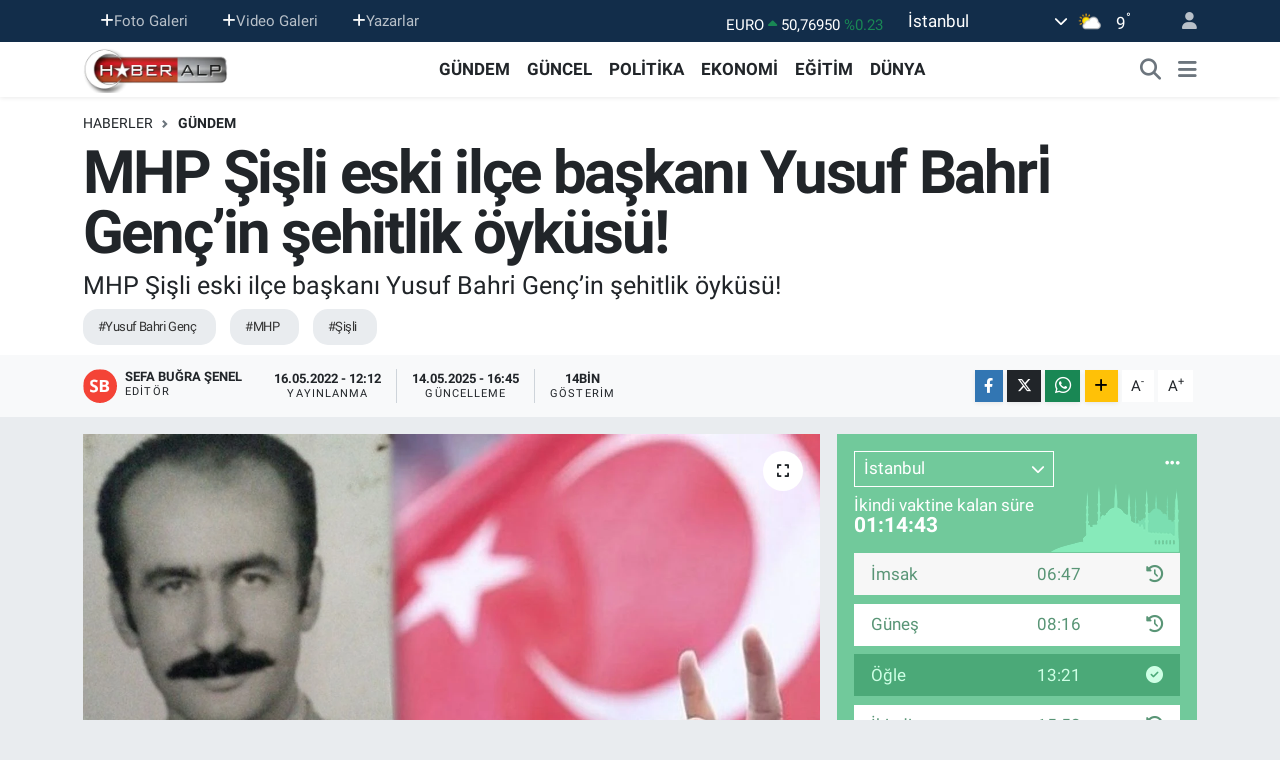

--- FILE ---
content_type: text/html;charset=UTF-8
request_url: https://www.haberalp.com/mhp-sisli-eski-ilce-baskani-yusuf-bahri-gencin-sehitlik-oykusu
body_size: 26189
content:
<!DOCTYPE html>
<html lang="tr" data-theme="flow">
<head>
<link rel="dns-prefetch" href="//www.haberalp.com">
<link rel="dns-prefetch" href="//haberalpcom.teimg.com">
<link rel="dns-prefetch" href="//static.tebilisim.com">
<link rel="dns-prefetch" href="//www.googletagmanager.com">
<link rel="dns-prefetch" href="//api.whatsapp.com">
<link rel="dns-prefetch" href="//www.w3.org">
<link rel="dns-prefetch" href="//www.facebook.com">
<link rel="dns-prefetch" href="//x.com">
<link rel="dns-prefetch" href="//www.linkedin.com">
<link rel="dns-prefetch" href="//pinterest.com">
<link rel="dns-prefetch" href="//t.me">
<link rel="dns-prefetch" href="//tebilisim.com">

    <meta charset="utf-8">
<title>MHP Şişli eski ilçe başkanı Yusuf Bahri̇ Genç’in şehitlik öyküsü! - HaberAlp.com - Son Dakika Haberleri - Haberler - Politika Haberleri - Yerel Haberler -  Milliyetçi Haber</title>
<meta name="description" content="MHP Şişli eski ilçe başkanı Yusuf Bahri̇ Genç’in şehitlik öyküsü!">
<meta name="keywords" content="Yusuf Bahri̇ Genç, MHP, şişli">
<link rel="canonical" href="https://www.haberalp.com/mhp-sisli-eski-ilce-baskani-yusuf-bahri-gencin-sehitlik-oykusu">
<meta name="viewport" content="width=device-width,initial-scale=1">
<meta name="X-UA-Compatible" content="IE=edge">
<meta name="robots" content="max-image-preview:large">
<meta name="theme-color" content="#122d4a">
<meta name="title" content="MHP Şişli eski ilçe başkanı Yusuf Bahri̇ Genç’in şehitlik öyküsü!">
<meta name="articleSection" content="news">
<meta name="datePublished" content="2022-05-16T12:12:00+03:00">
<meta name="dateModified" content="2025-05-14T16:45:08+03:00">
<meta name="articleAuthor" content="SEFA BUĞRA ŞENEL">
<meta name="author" content="SEFA BUĞRA ŞENEL">
<link rel="amphtml" href="https://www.haberalp.com/mhp-sisli-eski-ilce-baskani-yusuf-bahri-gencin-sehitlik-oykusu/amp">
<meta property="og:site_name" content="HaberAlp.com - Son Dakika Haberleri - Haberler - Politika Haberleri - Yerel Haberler -  Milliyetçi Haber">
<meta property="og:title" content="MHP Şişli eski ilçe başkanı Yusuf Bahri̇ Genç’in şehitlik öyküsü!">
<meta property="og:description" content="MHP Şişli eski ilçe başkanı Yusuf Bahri̇ Genç’in şehitlik öyküsü!">
<meta property="og:url" content="https://www.haberalp.com/mhp-sisli-eski-ilce-baskani-yusuf-bahri-gencin-sehitlik-oykusu">
<meta property="og:image" content="https://haberalpcom.teimg.com/haberalp-com/uploads/2022/05/yusuf-bahri-genc-1.jpg">
<meta property="og:type" content="article">
<meta property="og:article:published_time" content="2022-05-16T12:12:00+03:00">
<meta property="og:article:modified_time" content="2025-05-14T16:45:08+03:00">
<meta name="twitter:card" content="summary_large_image">
<meta name="twitter:title" content="MHP Şişli eski ilçe başkanı Yusuf Bahri̇ Genç’in şehitlik öyküsü!">
<meta name="twitter:description" content="MHP Şişli eski ilçe başkanı Yusuf Bahri̇ Genç’in şehitlik öyküsü!">
<meta name="twitter:image" content="https://haberalpcom.teimg.com/haberalp-com/uploads/2022/05/yusuf-bahri-genc-1.jpg">
<meta name="twitter:url" content="https://www.haberalp.com/mhp-sisli-eski-ilce-baskani-yusuf-bahri-gencin-sehitlik-oykusu">
<link rel="manifest" href="https://www.haberalp.com/manifest.json?v=6.6.4" />
<link rel="preload" href="https://static.tebilisim.com/flow/assets/css/font-awesome/fa-solid-900.woff2" as="font" type="font/woff2" crossorigin />
<link rel="preload" href="https://static.tebilisim.com/flow/assets/css/font-awesome/fa-brands-400.woff2" as="font" type="font/woff2" crossorigin />
<link rel="preload" href="https://static.tebilisim.com/flow/assets/css/weather-icons/font/weathericons-regular-webfont.woff2" as="font" type="font/woff2" crossorigin />
<link rel="preload" href="https://static.tebilisim.com/flow/vendor/te/fonts/roboto/KFOlCnqEu92Fr1MmEU9fBBc4AMP6lQ.woff2" as="font" type="font/woff2" crossorigin />
<link rel="preload" href="https://static.tebilisim.com/flow/vendor/te/fonts/roboto/KFOlCnqEu92Fr1MmEU9fChc4AMP6lbBP.woff2" as="font" type="font/woff2" crossorigin />
<link rel="preload" href="https://static.tebilisim.com/flow/vendor/te/fonts/roboto/KFOlCnqEu92Fr1MmWUlfBBc4AMP6lQ.woff2" as="font" type="font/woff2" crossorigin />
<link rel="preload" href="https://static.tebilisim.com/flow/vendor/te/fonts/roboto/KFOlCnqEu92Fr1MmWUlfChc4AMP6lbBP.woff2" as="font" type="font/woff2" crossorigin />
<link rel="preload" href="https://static.tebilisim.com/flow/vendor/te/fonts/roboto/KFOmCnqEu92Fr1Mu4mxKKTU1Kg.woff2" as="font" type="font/woff2" crossorigin />
<link rel="preload" href="https://static.tebilisim.com/flow/vendor/te/fonts/roboto/KFOmCnqEu92Fr1Mu7GxKKTU1Kvnz.woff2" as="font" type="font/woff2" crossorigin />


<link rel="preload" as="style" href="https://static.tebilisim.com/flow/vendor/te/fonts/roboto.css?v=6.6.4">
<link rel="stylesheet" href="https://static.tebilisim.com/flow/vendor/te/fonts/roboto.css?v=6.6.4">

<style>:root {
        --te-link-color: #333;
        --te-link-hover-color: #000;
        --te-font: "Roboto";
        --te-secondary-font: "Roboto";
        --te-h1-font-size: 60px;
        --te-color: #122d4a;
        --te-hover-color: #194c82;
        --mm-ocd-width: 85%!important; /*  Mobil Menü Genişliği */
        --swiper-theme-color: var(--te-color)!important;
        --header-13-color: #ffc107;
    }</style><link rel="preload" as="style" href="https://static.tebilisim.com/flow/assets/vendor/bootstrap/css/bootstrap.min.css?v=6.6.4">
<link rel="stylesheet" href="https://static.tebilisim.com/flow/assets/vendor/bootstrap/css/bootstrap.min.css?v=6.6.4">
<link rel="preload" as="style" href="https://static.tebilisim.com/flow/assets/css/app6.6.4.min.css">
<link rel="stylesheet" href="https://static.tebilisim.com/flow/assets/css/app6.6.4.min.css">



<script type="application/ld+json">{"@context":"https:\/\/schema.org","@type":"WebSite","url":"https:\/\/www.haberalp.com","potentialAction":{"@type":"SearchAction","target":"https:\/\/www.haberalp.com\/arama?q={query}","query-input":"required name=query"}}</script>

<script type="application/ld+json">{"@context":"https:\/\/schema.org","@type":"NewsMediaOrganization","url":"https:\/\/www.haberalp.com","name":"HaberAlp.com - Son Dakika Haberleri - Haberler - Politika Haberleri - Yerel Haberler -  Milliyet\u00e7i Haber","logo":"https:\/\/haberalpcom.teimg.com\/haberalp-com\/uploads\/2022\/03\/logoust.png"}</script>

<script type="application/ld+json">{"@context":"https:\/\/schema.org","@graph":[{"@type":"SiteNavigationElement","name":"Ana Sayfa","url":"https:\/\/www.haberalp.com","@id":"https:\/\/www.haberalp.com"},{"@type":"SiteNavigationElement","name":"G\u00dcNDEM","url":"https:\/\/www.haberalp.com\/gundem","@id":"https:\/\/www.haberalp.com\/gundem"},{"@type":"SiteNavigationElement","name":"D\u00dcNYA","url":"https:\/\/www.haberalp.com\/dunya","@id":"https:\/\/www.haberalp.com\/dunya"},{"@type":"SiteNavigationElement","name":"EKONOM\u0130","url":"https:\/\/www.haberalp.com\/ekonomi","@id":"https:\/\/www.haberalp.com\/ekonomi"},{"@type":"SiteNavigationElement","name":"TEKNOLOJ\u0130","url":"https:\/\/www.haberalp.com\/teknoloji","@id":"https:\/\/www.haberalp.com\/teknoloji"},{"@type":"SiteNavigationElement","name":"SPOR","url":"https:\/\/www.haberalp.com\/spor","@id":"https:\/\/www.haberalp.com\/spor"},{"@type":"SiteNavigationElement","name":"YA\u015eAM","url":"https:\/\/www.haberalp.com\/yasam","@id":"https:\/\/www.haberalp.com\/yasam"},{"@type":"SiteNavigationElement","name":"SA\u011eLIK","url":"https:\/\/www.haberalp.com\/saglik","@id":"https:\/\/www.haberalp.com\/saglik"},{"@type":"SiteNavigationElement","name":"E\u011e\u0130T\u0130M","url":"https:\/\/www.haberalp.com\/egitim","@id":"https:\/\/www.haberalp.com\/egitim"},{"@type":"SiteNavigationElement","name":"R\u00d6PORTAJ","url":"https:\/\/www.haberalp.com\/roportaj","@id":"https:\/\/www.haberalp.com\/roportaj"},{"@type":"SiteNavigationElement","name":"MEDYA","url":"https:\/\/www.haberalp.com\/medya","@id":"https:\/\/www.haberalp.com\/medya"},{"@type":"SiteNavigationElement","name":"B\u0130L\u0130M","url":"https:\/\/www.haberalp.com\/bilim","@id":"https:\/\/www.haberalp.com\/bilim"},{"@type":"SiteNavigationElement","name":"MAGAZ\u0130N","url":"https:\/\/www.haberalp.com\/magazin","@id":"https:\/\/www.haberalp.com\/magazin"},{"@type":"SiteNavigationElement","name":"G\u00dcNCEL","url":"https:\/\/www.haberalp.com\/guncel","@id":"https:\/\/www.haberalp.com\/guncel"},{"@type":"SiteNavigationElement","name":"K\u00dcLT\u00dcR - SANAT","url":"https:\/\/www.haberalp.com\/kultur-sanat","@id":"https:\/\/www.haberalp.com\/kultur-sanat"},{"@type":"SiteNavigationElement","name":"POL\u0130T\u0130KA","url":"https:\/\/www.haberalp.com\/politika","@id":"https:\/\/www.haberalp.com\/politika"},{"@type":"SiteNavigationElement","name":"YEREL","url":"https:\/\/www.haberalp.com\/yerel","@id":"https:\/\/www.haberalp.com\/yerel"},{"@type":"SiteNavigationElement","name":"\u00dcmraniye","url":"https:\/\/www.haberalp.com\/umraniye","@id":"https:\/\/www.haberalp.com\/umraniye"},{"@type":"SiteNavigationElement","name":"SABR\u0130 \u015eENEL YAZILARI","url":"https:\/\/www.haberalp.com\/sabri-senel-yazilari","@id":"https:\/\/www.haberalp.com\/sabri-senel-yazilari"},{"@type":"SiteNavigationElement","name":"K\u00fcnye","url":"https:\/\/www.haberalp.com\/kunye","@id":"https:\/\/www.haberalp.com\/kunye"},{"@type":"SiteNavigationElement","name":"Gizlilik S\u00f6zle\u015fmesi","url":"https:\/\/www.haberalp.com\/gizlilik-sozlesmesi","@id":"https:\/\/www.haberalp.com\/gizlilik-sozlesmesi"},{"@type":"SiteNavigationElement","name":"Yazarlar","url":"https:\/\/www.haberalp.com\/yazarlar","@id":"https:\/\/www.haberalp.com\/yazarlar"},{"@type":"SiteNavigationElement","name":"Foto Galeri","url":"https:\/\/www.haberalp.com\/foto-galeri","@id":"https:\/\/www.haberalp.com\/foto-galeri"},{"@type":"SiteNavigationElement","name":"Video Galeri","url":"https:\/\/www.haberalp.com\/video","@id":"https:\/\/www.haberalp.com\/video"},{"@type":"SiteNavigationElement","name":"Biyografiler","url":"https:\/\/www.haberalp.com\/biyografi","@id":"https:\/\/www.haberalp.com\/biyografi"},{"@type":"SiteNavigationElement","name":"Vefatlar","url":"https:\/\/www.haberalp.com\/vefat","@id":"https:\/\/www.haberalp.com\/vefat"},{"@type":"SiteNavigationElement","name":"R\u00f6portajlar","url":"https:\/\/www.haberalp.com\/roportaj","@id":"https:\/\/www.haberalp.com\/roportaj"},{"@type":"SiteNavigationElement","name":"Anketler","url":"https:\/\/www.haberalp.com\/anketler","@id":"https:\/\/www.haberalp.com\/anketler"},{"@type":"SiteNavigationElement","name":"Obshtina Nikopol Bug\u00fcn, Yar\u0131n ve 1 Haftal\u0131k Hava Durumu Tahmini","url":"https:\/\/www.haberalp.com\/obshtina-nikopol-hava-durumu","@id":"https:\/\/www.haberalp.com\/obshtina-nikopol-hava-durumu"},{"@type":"SiteNavigationElement","name":"Obshtina Nikopol Namaz Vakitleri","url":"https:\/\/www.haberalp.com\/obshtina-nikopol-namaz-vakitleri","@id":"https:\/\/www.haberalp.com\/obshtina-nikopol-namaz-vakitleri"},{"@type":"SiteNavigationElement","name":"Puan Durumu ve Fikst\u00fcr","url":"https:\/\/www.haberalp.com\/futbol\/st-super-lig-puan-durumu-ve-fikstur","@id":"https:\/\/www.haberalp.com\/futbol\/st-super-lig-puan-durumu-ve-fikstur"}]}</script>

<script type="application/ld+json">{"@context":"https:\/\/schema.org","@type":"BreadcrumbList","itemListElement":[{"@type":"ListItem","position":1,"item":{"@type":"Thing","@id":"https:\/\/www.haberalp.com","name":"Haberler"}}]}</script>
<script type="application/ld+json">{"@context":"https:\/\/schema.org","@type":"NewsArticle","headline":"MHP \u015ei\u015fli eski il\u00e7e ba\u015fkan\u0131 Yusuf Bahri\u0307 Gen\u00e7\u2019in \u015fehitlik \u00f6yk\u00fcs\u00fc!","articleSection":"G\u00dcNDEM","dateCreated":"2022-05-16T12:12:00+03:00","datePublished":"2022-05-16T12:12:00+03:00","dateModified":"2025-05-14T16:45:08+03:00","wordCount":1142,"genre":"news","mainEntityOfPage":{"@type":"WebPage","@id":"https:\/\/www.haberalp.com\/mhp-sisli-eski-ilce-baskani-yusuf-bahri-gencin-sehitlik-oykusu"},"articleBody":"<p>YUSUF BAHR\u0130 GEN\u00c7<br \/>\r\nDo\u011fum yeri: G\u00fcm\u00fc\u015fhane, Torul, K\u00fcrt\u00fcn, Kara\u00e7ukur K\u00f6y\u00fc<br \/>\r\nDo\u011fum tarihi:01.01.1942<br \/>\r\n\u015eahadet tarihi ve yeri:13 May\u0131s 1979 \u015ei\u015fli, G\u00fcltepe<br \/>\r\nDefin yeri: G\u00fcm\u00fc\u015fhane merkez Emirler Mezarl\u0131\u011f\u0131<\/p>\r\n\r\n<p><br \/>\r\n\u015e\u0130\u015eL\u0130 KAN DA\u011eI DESTANININ BA\u015eBU\u011eU<br \/>\r\nYusuf Bahri Gen\u00e7; 01 Ocak 1942 Tarihinde G\u00fcm\u00fc\u015fhane'nin Torul \u0130l\u00e7esi, K\u00fcrt\u00fcn Nahiyesi, Kara\u00e7ukur K\u00f6y\u00fcnde do\u011fdu. Evli ve \u00fc\u00e7 \u00e7ocuk babas\u0131yd\u0131. Babas\u0131 Yusuf Ziya Efendi, Annesi Sultan (\u015e\u00fckr\u00e2n) han\u0131md\u0131r. Demirci Hoca, Sultan Ana \u00e7iftinin ikisi k\u0131z d\u00f6rd\u00fc erkek 6 \u00e7ocuklar\u0131 vard\u0131. Yusuf Bahri Gen\u00e7 ailenin ikinci evlad\u0131d\u0131r.<br \/>\r\n&nbsp;Gen\u00e7 s\u00fclalesinin bir grubu devlet eliyle ile 1940'l\u0131 y\u0131llarda, toplu halde G\u00fcm\u00fc\u015fhane'nin merkez k\u00f6ylerinden Ye\u015fildere'ye(Ha\u015fere) yerle\u015ftirildi. Demirci Hoca Ye\u015fildere'nin imam\u0131 oldu.&nbsp;<br \/>\r\n&nbsp;Yusuf Bahri'nin \u00e7ocukluk g\u00fcnleri Ye\u015fildere k\u00f6y\u00fcnde ge\u00e7ti. \u0130lkokulu Ye\u015fildere'de, ortaokulu G\u00fcm\u00fc\u015fhane Ortaokuluna okudu.&nbsp;<br \/>\r\n&nbsp;Yusuf Bahri Gen\u00e7; ortaokulu bitirince \u0130stanbul'a gitti. \u0130stanbul'da bir yandan fabrikalar\u0131nda \u00e7al\u0131\u015f\u0131rken, di\u011fer taraftan mesleki kurslara kat\u0131ld\u0131 radyo, televizyon teknisyeni oldu. \u00c7al\u0131\u015fkanl\u0131\u011f\u0131 ve \u00fcst\u00fcn yetenekleri sayesinde \u00f6nemli bir fabrikan\u0131n teknik b\u00f6l\u00fcm \u015fefli\u011fine getirildi. Bir s\u00fcre sonra Tekirda\u011f \u00c7orlu'ya ta\u015f\u0131nd\u0131 kendi i\u015fini kurdu bir arkada\u015f\u0131 ile ortak radyo, televizyon bak\u0131m, tamir d\u00fckk\u00e2n\u0131 a\u00e7t\u0131lar.<br \/>\r\n&nbsp;Bu s\u00fcre\u00e7te Demirci Hoca G\u00fcm\u00fc\u015fhane'den ayr\u0131lm\u0131\u015f on y\u0131l kadar A\u011fr\u0131 Tutak'ta kalm\u0131\u015f, daha sonra Malazgirt'e yerle\u015fmi\u015fti.<br \/>\r\n&nbsp;Askerlik \u00e7a\u011f\u0131 gelen Yusuf Bahri Gen\u00e7, 23 Mart 1962 Tarihinde Ankara Mamak Muhabere oklunda vatan n\u00f6betine ba\u015flad\u0131. Acemi e\u011fitiminden sonra \u00f6zel kura ile Ankara Balgat Muhabere Elektronik- \u0130stihbarat B\u00f6l\u00fck komutanl\u0131\u011f\u0131na da\u011f\u0131t\u0131m\u0131 yap\u0131ld\u0131. 23 Mart 1964 Tarihinde vatan\u0131 g\u00f6revini tamamlad\u0131 ve terhis oldu.<br \/>\r\n&nbsp;Yusuf Bahri Gen\u00e7 terhis olunca Karst'a oldu\u011fu bildirilen annesini g\u00f6rmeye gitti. Ne yaz\u0131k ki Sultan Ana hakka y\u00fcr\u00fcm\u00fc\u015f ama ona haber verilmemi\u015fti. Annesinin \u00f6ld\u00fc\u011f\u00fcn\u00fc \u00f6\u011frenince \u00e7ok \u00fczg\u00fcn vaziyette G\u00fcm\u00fc\u015fhane'ye d\u00f6nm\u00fc\u015ft\u00fc.&nbsp;<br \/>\r\n&nbsp;21 Aral\u0131k 1965 tarihinde amcas\u0131n\u0131n k\u0131z\u0131 Netice Han\u0131mla(Meliha) evlendi. Malazgirt'e babas\u0131n\u0131n yan\u0131na gitti Malazgirt'te radyo televizyon tamir, bak\u0131m d\u00fckk\u00e2n\u0131 a\u00e7t\u0131. Malazgirt ve \u00e7evresinde \u00e7ok tutuldu ve Radyocu Yusuf diye nam sald\u0131.<br \/>\r\n1970 Y\u0131l\u0131nda hayat arkada\u015f\u0131 Meliha Han\u0131m\u0131n hastal\u0131\u011f\u0131 nedeniyle \u0130stanbul'a gitti. G\u00fcltepe'de kiralad\u0131\u011f\u0131 bir gecekondu da oturmaya ba\u015flad\u0131. \u0130stanbul'da 18 Eyl\u00fcl 1971 Tarihinde ilk \u00e7ocuklar\u0131 Muhammet Arif oldu. Daha sonra 29 Haziran 1973'te Tolga, 05 Temmuz 1975 Tarihinde B\u00fcnyamin do\u011fdu.&nbsp;<br \/>\r\n&nbsp;Yusuf Bahri Gen\u00e7 1971 y\u0131l\u0131ndan itibaren G\u00fcltepe'ye yerle\u015ferek Talatpa\u015fa Caddesi \u00fczerinde bir z\u00fcccaciye d\u00fckk\u00e2n\u0131 a\u00e7t\u0131. Daha sonra t\u00fcp gaz bayiliyi al\u0131nca Yusuf Bahri Gen\u00e7 G\u00fcltepe'de T\u00fcp\u00e7\u00fc Bahri olarak an\u0131lmaya ba\u015flad\u0131.<br \/>\r\n&nbsp;Yusuf Bahri Gen\u00e7; 11 Aral\u0131k 1977 Tarihinde Yap\u0131lan \u0130l Genel ve Mahalli Genel Se\u00e7imlerinde \u015ei\u015fli'nin K\u00e2\u011f\u0131thane Nahiyesi Belediye Ba\u015fkanl\u0131\u011f\u0131na ba\u011f\u0131ms\u0131z aday oldu. Se\u00e7imlerden sonra MHP'ye ge\u00e7ti ve MHP \u015ei\u015fli il\u00e7e te\u015fkilat\u0131na \u00fcye oldu. 1978 y\u0131l\u0131n\u0131n ilk aylar\u0131nda MHP \u015ei\u015fli \u0130l\u00e7e Ba\u015fkanl\u0131\u011f\u0131na getirildi.<br \/>\r\n&nbsp;Yusuf Bahri Gen\u00e7'in MHP'ye kat\u0131lmas\u0131 ve ba\u015fkan olmas\u0131 \u015ei\u015fli, G\u00fcltepe K\u00e2\u011f\u0131thane ve \u00e7evresinde \u00e7ok b\u00fcy\u00fck yank\u0131lar uyand\u0131rd\u0131, MHP'ye kar\u015f\u0131 ilgi alaka, artt\u0131 MHP \u015ei\u015fli'de \u00e7ok g\u00fc\u00e7lendi.<br \/>\r\n&nbsp;05 Ocak 1978 Tarihinde III. Ecevit H\u00fck\u00fcmeti kurulmu\u015f, anar\u015fi hortlam\u0131\u015f, zam zul\u00fcm i\u015fkence d\u00f6nemi ba\u015flam\u0131\u015ft\u0131. Bir yanda Bay Ecevit'in tosuncuklar\u0131 POL-DER'li polisler, di\u011fer taraftan illegal kom\u00fcnist \u00f6rg\u00fctler Yusuf Bahri Gen\u00e7'i ablukaya alm\u0131\u015ft\u0131.&nbsp;<br \/>\r\n&nbsp;Aileye kar\u015f\u0131 topyek\u00fbn bir sald\u0131r\u0131 ba\u015flat\u0131lm\u0131\u015ft\u0131. \u0130lk ba\u015fta karde\u015fi Mustafa Gen\u00e7 silahl\u0131 sald\u0131r\u0131ya u\u011frad\u0131. Daha sonra O\u011flu Muhammed Arif, bir s\u00fcre sonra k\u00fc\u00e7\u00fck Karde\u015fi Ali ka\u00e7\u0131r\u0131ld\u0131.<br \/>\r\n&nbsp;Yusuf Bahri Gen\u00e7 s\u00fcrekli tehdit ediliyor, silahl\u0131 sald\u0131r\u0131lar yap\u0131l\u0131yor ve d\u00fckk\u00e2n\u0131 bombalan\u0131p yak\u0131l\u0131yordu. Devletten koruma istiyor verilmiyor, silah ruhsat istiyor hay\u0131r deniliyordu. H\u00fck\u00fcmet k\u00f6pekleri sokaklara salm\u0131\u015f, vatanda\u015f\u0131n ise elini, kolunu ba\u011flam\u0131\u015ft\u0131.<br \/>\r\nEkmek teknesini bu sald\u0131r\u0131lara kar\u015f\u0131 korumak i\u00e7in d\u00fckk\u00e2n\u0131n caddeye bakan \u00f6n cephesine duvar \u00f6rm\u00fc\u015ft\u00fc. &nbsp;Bir bas\u0131n toplant\u0131s\u0131 yaparak kendisinin \"UTAN\u00c7 DUVARI\" olarak tan\u0131mlad\u0131\u011f\u0131, bu kal\u0131n duvar\u0131 kamuoyuna duyurmu\u015ftu. Resmi kay\u0131tlara g\u00f6re bu d\u00fckk\u00e2n bir y\u0131l i\u00e7inde 18 defa bombaland\u0131, yak\u0131ld\u0131 ve kundakland\u0131. Di\u011fer taraftan evi g\u00fcn a\u015f\u0131r\u0131 kur\u015fun ya\u011fmuruna maruz kald\u0131\u011f\u0131 i\u00e7in e\u015fini ve \u00e7ocuklar\u0131n\u0131 s\u00fcrekli yak\u0131nlar\u0131n\u0131n ve arkada\u015flar\u0131n\u0131n yan\u0131na g\u00f6nderiyordu. Yusuf Bahri Gen\u00e7 ceylan derisiyle kapl\u0131 bir koltu\u011fa de\u011fil, ate\u015ften ve nardan bir koltu\u011fa oturmu\u015f, s\u0131rt\u0131na alevden bir g\u00f6mlek giymi\u015fti! \u0130l\u00e7e ba\u015fkanl\u0131\u011f\u0131n\u0131n y\u00fck\u00fc \u00fclke s\u0131n\u0131rlar\u0131n\u0131 a\u015fm\u0131\u015f sistemler sava\u015f\u0131na d\u00f6n\u00fc\u015fm\u00fc\u015ft\u00fc.<br \/>\r\n&nbsp;13 May\u0131s 1979 Tarihinde pazar g\u00fcn\u00fc (anneler g\u00fcn\u00fc) Yusuf Bahri Gen\u00e7 evden \u00e7\u0131km\u0131\u015f MHP \u015ei\u015fli \u0130l\u00e7e Te\u015fkilat\u0131na giderken, Akman Sokaktan, Talatpa\u015fa Caddesine d\u00f6nd\u00fc\u011f\u00fc anda T\u00fcrk Ticaret Bankas\u0131n\u0131n \u00f6n\u00fcnde sabah saat:09,15 civar\u0131nda DEV-SOL militanlar\u0131: Ramazan Yukar\u0131g\u00f6z, Hasan Uzunkaya ve \u0130brahim isimli katillerin silahl\u0131 sald\u0131r\u0131s\u0131 sonucu \u015fehit edildi.<br \/>\r\nYusuf Bahri Gen\u00e7 \u015fehit oldu\u011funda \u00e7ocuklar\u0131 Muhammed Arif 8, Tolga 6, B\u00fcnyamin ise 4 ya\u015f\u0131nda yetim, e\u015fi Netice Han\u0131m ise 30 ya\u015f\u0131nda dul kalm\u0131\u015ft\u0131. 15 May\u0131s 1979 Tarihinde \u015ei\u015fli Camiinde \u00f6\u011fle namaz\u0131n\u0131 m\u00fcteakiben \u00e7ok kalabal\u0131k bir cemaatle k\u0131l\u0131nan cenaze namaz\u0131ndan sonra Yusuf Bahri Gen\u00e7'in na'\u015f\u0131 G\u00fcm\u00fc\u015fhane'ye g\u00f6t\u00fcr\u00fclerek Emirler Kabristan\u0131nda babas\u0131n\u0131n yan\u0131na defnedildi.&nbsp;<br \/>\r\n\u015ei\u015fli'nin Serdar-\u0131 Ekrem \u015eehidi Yusuf Bahri Gen\u00e7'e Cenab\u0131 Allah'tan rahmet ve ma\u011ffiretler diliyoruz. Rabbim t\u00fcm sevdikleriyle beraber huzuruna kabul buyursun. Cennetine girmelerini cemalini g\u00f6rmelerini nasip etsin.&nbsp;<br \/>\r\nRuhu i\u00e7in el Fatiha<br \/>\r\n(Geni\u015f bilgi i\u00e7in \"\u015ei\u015fli'nin Serdar-\u0131 Ekrem \u015eehidi Yusuf Bahri Gen\u00e7\" kitab\u0131na bak\u0131n\u0131z)<\/p>\r\n\r\n<p>\u0130stanbul \u015ei\u015fli G\u00fcltepe\u2019de hunharca \u00f6ld\u00fcr\u00fclen MHP \u015ei\u015fli eski \u0130l\u00e7e Ba\u015fkan\u0131 Yusuf Bahri Gen\u00e7\u2019in Ceseti par\u00e7alanm\u0131\u015ft\u0131 t\u0131pk\u0131 Ta\u015fnak \u00e7etelerinin Asalan\u0131n uzant\u0131s\u0131 PKK Dea\u015f El Kaide ter\u00f6r \u00f6rg\u00fctlerinin yapt\u0131\u011f\u0131na benzer bir vah\u015fice t\u00fcp\u00e7\u00fc d\u00fckkan\u0131 bombalanm\u0131\u015ft\u0131 bug\u00fcn Kom\u00fcnist PKK vb ter\u00f6ristleri ba\u015ftac\u0131 edenler bu Kom\u00fcnist b\u00f6l\u00fcc\u00fcl\u00fc\u011fe kar\u015f\u0131 og\u00fcnde bug\u00fcnde \u00f6l\u00fc sessizli\u011fi i\u00e7inde oldular.<\/p>","description":"MHP \u015ei\u015fli eski il\u00e7e ba\u015fkan\u0131 Yusuf Bahri\u0307 Gen\u00e7\u2019in \u015fehitlik \u00f6yk\u00fcs\u00fc!","inLanguage":"tr-TR","keywords":["Yusuf Bahri\u0307 Gen\u00e7","MHP","\u015fi\u015fli"],"image":{"@type":"ImageObject","url":"https:\/\/haberalpcom.teimg.com\/crop\/1280x720\/haberalp-com\/uploads\/2022\/05\/yusuf-bahri-genc-1.jpg","width":"1280","height":"720","caption":"MHP \u015ei\u015fli eski il\u00e7e ba\u015fkan\u0131 Yusuf Bahri\u0307 Gen\u00e7\u2019in \u015fehitlik \u00f6yk\u00fcs\u00fc!"},"publishingPrinciples":"https:\/\/www.haberalp.com\/gizlilik-sozlesmesi","isFamilyFriendly":"http:\/\/schema.org\/True","isAccessibleForFree":"http:\/\/schema.org\/True","publisher":{"@type":"Organization","name":"HaberAlp.com - Son Dakika Haberleri - Haberler - Politika Haberleri - Yerel Haberler -  Milliyet\u00e7i Haber","image":"https:\/\/haberalpcom.teimg.com\/haberalp-com\/uploads\/2022\/03\/logoust.png","logo":{"@type":"ImageObject","url":"https:\/\/haberalpcom.teimg.com\/haberalp-com\/uploads\/2022\/03\/logoust.png","width":"640","height":"375"}},"author":{"@type":"Person","name":"SEFA BU\u011eRA \u015eENEL","honorificPrefix":"","jobTitle":"","url":null}}</script>






<script async src="https://www.googletagmanager.com/gtag/js?id=UA-37445259-1"></script>
<script>
  window.dataLayer = window.dataLayer || [];
  function gtag(){dataLayer.push(arguments);}
  gtag('js', new Date());

  gtag('config', 'UA-37445259-1');
</script>






</head>




<body class="d-flex flex-column min-vh-100">

    
    

    <header class="header-4">
    <div class="top-header d-none d-lg-block">
        <div class="container">
            <div class="d-flex justify-content-between align-items-center">

                <ul  class="top-menu nav small sticky-top">
    </ul>
<ul  class="top-menu nav small sticky-top">
        <li class="nav-item   ">
        <a href="/foto-galeri" class="nav-link pe-3" target="_self" title="Foto Galeri"><i class="fa fa-plus text-light mr-1"></i>Foto Galeri</a>
        
    </li>
        <li class="nav-item   ">
        <a href="/video" class="nav-link pe-3" target="_self" title="Video Galeri"><i class="fa fa-plus text-light mr-1"></i>Video Galeri</a>
        
    </li>
        <li class="nav-item   ">
        <a href="/yazarlar" class="nav-link pe-3" target="_self" title="Yazarlar"><i class="fa fa-plus text-light mr-1"></i>Yazarlar</a>
        
    </li>
    </ul>


                                    <div class="position-relative overflow-hidden ms-auto text-end" style="height: 36px;">
                        <!-- PİYASALAR -->
        <div class="newsticker mini small">
        <ul class="newsticker__list list-unstyled" data-header="4">
            <li class="newsticker__item col dolar">DOLAR
                <span class="text-success"><i class="fa fa-caret-up"></i></span>
                <span class="value">43,31030</span>
                <span class="text-success">%0.03</span>
            </li>
            <li class="newsticker__item col euro">EURO
                <span class="text-success"><i class="fa fa-caret-up"></i></span>
                <span class="value">50,76950</span>
                <span class="text-success">%0.23</span>
            </li>
            <li class="newsticker__item col euro">STERLİN
                <span class="text-success"><i class="fa fa-caret-up"></i></span>
                <span class="value">58,37980</span>
                <span class="text-success">%0.33</span>
            </li>
            <li class="newsticker__item col altin">G.ALTIN
                <span class="text-success"><i class="fa fa-caret-up"></i></span>
                <span class="value">6722,48000</span>
                <span class="text-success">%0.17</span>
            </li>
            <li class="newsticker__item col bist">BİST100
                <span class="text-success"><i class="fa fa-caret-up"></i></span>
                <span class="value">12.822,00</span>
                <span class="text-success">%74</span>
            </li>
            <li class="newsticker__item col btc">BITCOIN
                <span class="text-success"><i class="fa fa-caret-up"></i></span>
                <span class="value">90.002,58</span>
                <span class="text-success">%0.94</span>
            </li>
        </ul>
    </div>
    

                    </div>
                    <div class="d-flex justify-content-end align-items-center text-light ms-4 weather-widget mini">
                        <!-- HAVA DURUMU -->

<input type="hidden" name="widget_setting_weathercity" value="41.16343020,28.76644080" />

            <div class="weather d-none d-xl-block me-2" data-header="4">
            <div class="custom-selectbox text-white" onclick="toggleDropdown(this)" style="width: 100%">
    <div class="d-flex justify-content-between align-items-center">
        <span style="">İstanbul</span>
        <i class="fas fa-chevron-down" style="font-size: 14px"></i>
    </div>
    <ul class="bg-white text-dark overflow-widget" style="min-height: 100px; max-height: 300px">
                        <li>
            <a href="https://www.haberalp.com/adana-hava-durumu" title="Adana Hava Durumu" class="text-dark">
                Adana
            </a>
        </li>
                        <li>
            <a href="https://www.haberalp.com/adiyaman-hava-durumu" title="Adıyaman Hava Durumu" class="text-dark">
                Adıyaman
            </a>
        </li>
                        <li>
            <a href="https://www.haberalp.com/afyonkarahisar-hava-durumu" title="Afyonkarahisar Hava Durumu" class="text-dark">
                Afyonkarahisar
            </a>
        </li>
                        <li>
            <a href="https://www.haberalp.com/agri-hava-durumu" title="Ağrı Hava Durumu" class="text-dark">
                Ağrı
            </a>
        </li>
                        <li>
            <a href="https://www.haberalp.com/aksaray-hava-durumu" title="Aksaray Hava Durumu" class="text-dark">
                Aksaray
            </a>
        </li>
                        <li>
            <a href="https://www.haberalp.com/amasya-hava-durumu" title="Amasya Hava Durumu" class="text-dark">
                Amasya
            </a>
        </li>
                        <li>
            <a href="https://www.haberalp.com/ankara-hava-durumu" title="Ankara Hava Durumu" class="text-dark">
                Ankara
            </a>
        </li>
                        <li>
            <a href="https://www.haberalp.com/antalya-hava-durumu" title="Antalya Hava Durumu" class="text-dark">
                Antalya
            </a>
        </li>
                        <li>
            <a href="https://www.haberalp.com/ardahan-hava-durumu" title="Ardahan Hava Durumu" class="text-dark">
                Ardahan
            </a>
        </li>
                        <li>
            <a href="https://www.haberalp.com/artvin-hava-durumu" title="Artvin Hava Durumu" class="text-dark">
                Artvin
            </a>
        </li>
                        <li>
            <a href="https://www.haberalp.com/aydin-hava-durumu" title="Aydın Hava Durumu" class="text-dark">
                Aydın
            </a>
        </li>
                        <li>
            <a href="https://www.haberalp.com/balikesir-hava-durumu" title="Balıkesir Hava Durumu" class="text-dark">
                Balıkesir
            </a>
        </li>
                        <li>
            <a href="https://www.haberalp.com/bartin-hava-durumu" title="Bartın Hava Durumu" class="text-dark">
                Bartın
            </a>
        </li>
                        <li>
            <a href="https://www.haberalp.com/batman-hava-durumu" title="Batman Hava Durumu" class="text-dark">
                Batman
            </a>
        </li>
                        <li>
            <a href="https://www.haberalp.com/bayburt-hava-durumu" title="Bayburt Hava Durumu" class="text-dark">
                Bayburt
            </a>
        </li>
                        <li>
            <a href="https://www.haberalp.com/bilecik-hava-durumu" title="Bilecik Hava Durumu" class="text-dark">
                Bilecik
            </a>
        </li>
                        <li>
            <a href="https://www.haberalp.com/bingol-hava-durumu" title="Bingöl Hava Durumu" class="text-dark">
                Bingöl
            </a>
        </li>
                        <li>
            <a href="https://www.haberalp.com/bitlis-hava-durumu" title="Bitlis Hava Durumu" class="text-dark">
                Bitlis
            </a>
        </li>
                        <li>
            <a href="https://www.haberalp.com/bolu-hava-durumu" title="Bolu Hava Durumu" class="text-dark">
                Bolu
            </a>
        </li>
                        <li>
            <a href="https://www.haberalp.com/burdur-hava-durumu" title="Burdur Hava Durumu" class="text-dark">
                Burdur
            </a>
        </li>
                        <li>
            <a href="https://www.haberalp.com/bursa-hava-durumu" title="Bursa Hava Durumu" class="text-dark">
                Bursa
            </a>
        </li>
                        <li>
            <a href="https://www.haberalp.com/canakkale-hava-durumu" title="Çanakkale Hava Durumu" class="text-dark">
                Çanakkale
            </a>
        </li>
                        <li>
            <a href="https://www.haberalp.com/cankiri-hava-durumu" title="Çankırı Hava Durumu" class="text-dark">
                Çankırı
            </a>
        </li>
                        <li>
            <a href="https://www.haberalp.com/corum-hava-durumu" title="Çorum Hava Durumu" class="text-dark">
                Çorum
            </a>
        </li>
                        <li>
            <a href="https://www.haberalp.com/denizli-hava-durumu" title="Denizli Hava Durumu" class="text-dark">
                Denizli
            </a>
        </li>
                        <li>
            <a href="https://www.haberalp.com/diyarbakir-hava-durumu" title="Diyarbakır Hava Durumu" class="text-dark">
                Diyarbakır
            </a>
        </li>
                        <li>
            <a href="https://www.haberalp.com/duzce-hava-durumu" title="Düzce Hava Durumu" class="text-dark">
                Düzce
            </a>
        </li>
                        <li>
            <a href="https://www.haberalp.com/edirne-hava-durumu" title="Edirne Hava Durumu" class="text-dark">
                Edirne
            </a>
        </li>
                        <li>
            <a href="https://www.haberalp.com/elazig-hava-durumu" title="Elazığ Hava Durumu" class="text-dark">
                Elazığ
            </a>
        </li>
                        <li>
            <a href="https://www.haberalp.com/erzincan-hava-durumu" title="Erzincan Hava Durumu" class="text-dark">
                Erzincan
            </a>
        </li>
                        <li>
            <a href="https://www.haberalp.com/erzurum-hava-durumu" title="Erzurum Hava Durumu" class="text-dark">
                Erzurum
            </a>
        </li>
                        <li>
            <a href="https://www.haberalp.com/eskisehir-hava-durumu" title="Eskişehir Hava Durumu" class="text-dark">
                Eskişehir
            </a>
        </li>
                        <li>
            <a href="https://www.haberalp.com/gaziantep-hava-durumu" title="Gaziantep Hava Durumu" class="text-dark">
                Gaziantep
            </a>
        </li>
                        <li>
            <a href="https://www.haberalp.com/giresun-hava-durumu" title="Giresun Hava Durumu" class="text-dark">
                Giresun
            </a>
        </li>
                        <li>
            <a href="https://www.haberalp.com/gumushane-hava-durumu" title="Gümüşhane Hava Durumu" class="text-dark">
                Gümüşhane
            </a>
        </li>
                        <li>
            <a href="https://www.haberalp.com/hakkari-hava-durumu" title="Hakkâri Hava Durumu" class="text-dark">
                Hakkâri
            </a>
        </li>
                        <li>
            <a href="https://www.haberalp.com/hatay-hava-durumu" title="Hatay Hava Durumu" class="text-dark">
                Hatay
            </a>
        </li>
                        <li>
            <a href="https://www.haberalp.com/igdir-hava-durumu" title="Iğdır Hava Durumu" class="text-dark">
                Iğdır
            </a>
        </li>
                        <li>
            <a href="https://www.haberalp.com/isparta-hava-durumu" title="Isparta Hava Durumu" class="text-dark">
                Isparta
            </a>
        </li>
                        <li>
            <a href="https://www.haberalp.com/istanbul-hava-durumu" title="İstanbul Hava Durumu" class="text-dark">
                İstanbul
            </a>
        </li>
                        <li>
            <a href="https://www.haberalp.com/izmir-hava-durumu" title="İzmir Hava Durumu" class="text-dark">
                İzmir
            </a>
        </li>
                        <li>
            <a href="https://www.haberalp.com/kahramanmaras-hava-durumu" title="Kahramanmaraş Hava Durumu" class="text-dark">
                Kahramanmaraş
            </a>
        </li>
                        <li>
            <a href="https://www.haberalp.com/karabuk-hava-durumu" title="Karabük Hava Durumu" class="text-dark">
                Karabük
            </a>
        </li>
                        <li>
            <a href="https://www.haberalp.com/karaman-hava-durumu" title="Karaman Hava Durumu" class="text-dark">
                Karaman
            </a>
        </li>
                        <li>
            <a href="https://www.haberalp.com/kars-hava-durumu" title="Kars Hava Durumu" class="text-dark">
                Kars
            </a>
        </li>
                        <li>
            <a href="https://www.haberalp.com/kastamonu-hava-durumu" title="Kastamonu Hava Durumu" class="text-dark">
                Kastamonu
            </a>
        </li>
                        <li>
            <a href="https://www.haberalp.com/kayseri-hava-durumu" title="Kayseri Hava Durumu" class="text-dark">
                Kayseri
            </a>
        </li>
                        <li>
            <a href="https://www.haberalp.com/kilis-hava-durumu" title="Kilis Hava Durumu" class="text-dark">
                Kilis
            </a>
        </li>
                        <li>
            <a href="https://www.haberalp.com/kirikkale-hava-durumu" title="Kırıkkale Hava Durumu" class="text-dark">
                Kırıkkale
            </a>
        </li>
                        <li>
            <a href="https://www.haberalp.com/kirklareli-hava-durumu" title="Kırklareli Hava Durumu" class="text-dark">
                Kırklareli
            </a>
        </li>
                        <li>
            <a href="https://www.haberalp.com/kirsehir-hava-durumu" title="Kırşehir Hava Durumu" class="text-dark">
                Kırşehir
            </a>
        </li>
                        <li>
            <a href="https://www.haberalp.com/kocaeli-hava-durumu" title="Kocaeli Hava Durumu" class="text-dark">
                Kocaeli
            </a>
        </li>
                        <li>
            <a href="https://www.haberalp.com/konya-hava-durumu" title="Konya Hava Durumu" class="text-dark">
                Konya
            </a>
        </li>
                        <li>
            <a href="https://www.haberalp.com/kutahya-hava-durumu" title="Kütahya Hava Durumu" class="text-dark">
                Kütahya
            </a>
        </li>
                        <li>
            <a href="https://www.haberalp.com/malatya-hava-durumu" title="Malatya Hava Durumu" class="text-dark">
                Malatya
            </a>
        </li>
                        <li>
            <a href="https://www.haberalp.com/manisa-hava-durumu" title="Manisa Hava Durumu" class="text-dark">
                Manisa
            </a>
        </li>
                        <li>
            <a href="https://www.haberalp.com/mardin-hava-durumu" title="Mardin Hava Durumu" class="text-dark">
                Mardin
            </a>
        </li>
                        <li>
            <a href="https://www.haberalp.com/mersin-hava-durumu" title="Mersin Hava Durumu" class="text-dark">
                Mersin
            </a>
        </li>
                        <li>
            <a href="https://www.haberalp.com/mugla-hava-durumu" title="Muğla Hava Durumu" class="text-dark">
                Muğla
            </a>
        </li>
                        <li>
            <a href="https://www.haberalp.com/mus-hava-durumu" title="Muş Hava Durumu" class="text-dark">
                Muş
            </a>
        </li>
                        <li>
            <a href="https://www.haberalp.com/nevsehir-hava-durumu" title="Nevşehir Hava Durumu" class="text-dark">
                Nevşehir
            </a>
        </li>
                        <li>
            <a href="https://www.haberalp.com/nigde-hava-durumu" title="Niğde Hava Durumu" class="text-dark">
                Niğde
            </a>
        </li>
                        <li>
            <a href="https://www.haberalp.com/ordu-hava-durumu" title="Ordu Hava Durumu" class="text-dark">
                Ordu
            </a>
        </li>
                        <li>
            <a href="https://www.haberalp.com/osmaniye-hava-durumu" title="Osmaniye Hava Durumu" class="text-dark">
                Osmaniye
            </a>
        </li>
                        <li>
            <a href="https://www.haberalp.com/rize-hava-durumu" title="Rize Hava Durumu" class="text-dark">
                Rize
            </a>
        </li>
                        <li>
            <a href="https://www.haberalp.com/sakarya-hava-durumu" title="Sakarya Hava Durumu" class="text-dark">
                Sakarya
            </a>
        </li>
                        <li>
            <a href="https://www.haberalp.com/samsun-hava-durumu" title="Samsun Hava Durumu" class="text-dark">
                Samsun
            </a>
        </li>
                        <li>
            <a href="https://www.haberalp.com/sanliurfa-hava-durumu" title="Şanlıurfa Hava Durumu" class="text-dark">
                Şanlıurfa
            </a>
        </li>
                        <li>
            <a href="https://www.haberalp.com/siirt-hava-durumu" title="Siirt Hava Durumu" class="text-dark">
                Siirt
            </a>
        </li>
                        <li>
            <a href="https://www.haberalp.com/sinop-hava-durumu" title="Sinop Hava Durumu" class="text-dark">
                Sinop
            </a>
        </li>
                        <li>
            <a href="https://www.haberalp.com/sivas-hava-durumu" title="Sivas Hava Durumu" class="text-dark">
                Sivas
            </a>
        </li>
                        <li>
            <a href="https://www.haberalp.com/sirnak-hava-durumu" title="Şırnak Hava Durumu" class="text-dark">
                Şırnak
            </a>
        </li>
                        <li>
            <a href="https://www.haberalp.com/tekirdag-hava-durumu" title="Tekirdağ Hava Durumu" class="text-dark">
                Tekirdağ
            </a>
        </li>
                        <li>
            <a href="https://www.haberalp.com/tokat-hava-durumu" title="Tokat Hava Durumu" class="text-dark">
                Tokat
            </a>
        </li>
                        <li>
            <a href="https://www.haberalp.com/trabzon-hava-durumu" title="Trabzon Hava Durumu" class="text-dark">
                Trabzon
            </a>
        </li>
                        <li>
            <a href="https://www.haberalp.com/tunceli-hava-durumu" title="Tunceli Hava Durumu" class="text-dark">
                Tunceli
            </a>
        </li>
                        <li>
            <a href="https://www.haberalp.com/usak-hava-durumu" title="Uşak Hava Durumu" class="text-dark">
                Uşak
            </a>
        </li>
                        <li>
            <a href="https://www.haberalp.com/van-hava-durumu" title="Van Hava Durumu" class="text-dark">
                Van
            </a>
        </li>
                        <li>
            <a href="https://www.haberalp.com/yalova-hava-durumu" title="Yalova Hava Durumu" class="text-dark">
                Yalova
            </a>
        </li>
                        <li>
            <a href="https://www.haberalp.com/yozgat-hava-durumu" title="Yozgat Hava Durumu" class="text-dark">
                Yozgat
            </a>
        </li>
                        <li>
            <a href="https://www.haberalp.com/zonguldak-hava-durumu" title="Zonguldak Hava Durumu" class="text-dark">
                Zonguldak
            </a>
        </li>
            </ul>
</div>

        </div>
        <div class="d-none d-xl-block" data-header="4">
            <span class="lead me-2">
                <img src="//cdn.weatherapi.com/weather/64x64/day/116.png" class="condition" width="26" height="26" alt="9" />
            </span>
            <span class="degree text-white">9</span><sup class="text-white">°</sup>
        </div>
    
<div data-location='{"city":"TUXX0014"}' class="d-none"></div>


                    </div>
                                <ul class="nav ms-4">
                    <li class="nav-item ms-2"><a class="nav-link pe-0" href="/member/login" title="Üyelik Girişi" target="_blank"><i class="fa fa-user"></i></a></li>
                </ul>
            </div>
        </div>
    </div>
    <nav class="main-menu navbar navbar-expand-lg bg-white shadow-sm py-1">
        <div class="container">
            <div class="d-lg-none">
                <a href="#menu" title="Ana Menü"><i class="fa fa-bars fa-lg"></i></a>
            </div>
            <div>
                                <a class="navbar-brand me-0" href="/" title="HaberAlp.com - Son Dakika Haberleri - Haberler - Politika Haberleri - Yerel Haberler -  Milliyetçi Haber">
                    <img src="https://haberalpcom.teimg.com/haberalp-com/uploads/2022/03/logoust.png" alt="HaberAlp.com - Son Dakika Haberleri - Haberler - Politika Haberleri - Yerel Haberler -  Milliyetçi Haber" width="150" height="40" class="light-mode img-fluid flow-logo">
<img src="https://haberalpcom.teimg.com/haberalp-com/uploads/2022/03/logoust.png" alt="HaberAlp.com - Son Dakika Haberleri - Haberler - Politika Haberleri - Yerel Haberler -  Milliyetçi Haber" width="150" height="40" class="dark-mode img-fluid flow-logo d-none">

                </a>
                            </div>
            <div class="d-none d-lg-block">
                <ul  class="nav fw-semibold">
        <li class="nav-item   ">
        <a href="/gundem" class="nav-link nav-link text-dark" target="_self" title="GÜNDEM">GÜNDEM</a>
        
    </li>
        <li class="nav-item   ">
        <a href="/guncel" class="nav-link nav-link text-dark" target="_self" title="GÜNCEL">GÜNCEL</a>
        
    </li>
        <li class="nav-item   ">
        <a href="/politika" class="nav-link nav-link text-dark" target="_self" title="POLİTİKA">POLİTİKA</a>
        
    </li>
        <li class="nav-item   ">
        <a href="/ekonomi" class="nav-link nav-link text-dark" target="_self" title="EKONOMİ">EKONOMİ</a>
        
    </li>
        <li class="nav-item   ">
        <a href="/egitim" class="nav-link nav-link text-dark" target="_self" title="EĞİTİM">EĞİTİM</a>
        
    </li>
        <li class="nav-item   ">
        <a href="/dunya" class="nav-link nav-link text-dark" target="_self" title="DÜNYA">DÜNYA</a>
        
    </li>
    </ul>
<ul  class="nav fw-semibold">
    </ul>

            </div>
            <ul class="navigation-menu nav d-flex align-items-center">
                <li class="nav-item">
                    <a href="/arama" class="nav-link" title="Ara">
                        <i class="fa fa-search fa-lg text-secondary"></i>
                    </a>
                </li>
                
                <li class="nav-item dropdown d-none d-lg-block position-static">
                    <a class="nav-link p-0 ms-2 text-secondary" data-bs-toggle="dropdown" href="#" aria-haspopup="true" aria-expanded="false" title="Ana Menü"><i class="fa fa-bars fa-lg"></i></a>
                    <div class="mega-menu dropdown-menu dropdown-menu-end text-capitalize shadow-lg border-0 rounded-0">

    <div class="row g-3 small p-3">

                <div class="col">
            <div class="extra-sections bg-light p-3 border">
                <a href="https://www.haberalp.com/istanbul-nobetci-eczaneler" title="Nöbetçi Eczaneler" class="d-block border-bottom pb-2 mb-2" target="_self"><i class="fa-solid fa-capsules me-2"></i>Nöbetçi Eczaneler</a>
<a href="https://www.haberalp.com/istanbul-hava-durumu" title="Hava Durumu" class="d-block border-bottom pb-2 mb-2" target="_self"><i class="fa-solid fa-cloud-sun me-2"></i>Hava Durumu</a>
<a href="https://www.haberalp.com/istanbul-namaz-vakitleri" title="Namaz Vakitleri" class="d-block border-bottom pb-2 mb-2" target="_self"><i class="fa-solid fa-mosque me-2"></i>Namaz Vakitleri</a>
<a href="https://www.haberalp.com/istanbul-trafik-durumu" title="Trafik Durumu" class="d-block border-bottom pb-2 mb-2" target="_self"><i class="fa-solid fa-car me-2"></i>Trafik Durumu</a>
<a href="https://www.haberalp.com/futbol/super-lig-puan-durumu-ve-fikstur" title="Süper Lig Puan Durumu ve Fikstür" class="d-block border-bottom pb-2 mb-2" target="_self"><i class="fa-solid fa-chart-bar me-2"></i>Süper Lig Puan Durumu ve Fikstür</a>
<a href="https://www.haberalp.com/tum-mansetler" title="Tüm Manşetler" class="d-block border-bottom pb-2 mb-2" target="_self"><i class="fa-solid fa-newspaper me-2"></i>Tüm Manşetler</a>
<a href="https://www.haberalp.com/sondakika-haberleri" title="Son Dakika Haberleri" class="d-block border-bottom pb-2 mb-2" target="_self"><i class="fa-solid fa-bell me-2"></i>Son Dakika Haberleri</a>

            </div>
        </div>
        
        <div class="col">
        <a href="/kultur-sanat" class="d-block border-bottom  pb-2 mb-2" target="_self" title="KÜLTÜR - SANAT">KÜLTÜR - SANAT</a>
            <a href="/yasam" class="d-block border-bottom  pb-2 mb-2" target="_self" title="YAŞAM">YAŞAM</a>
            <a href="/spor" class="d-block border-bottom  pb-2 mb-2" target="_self" title="SPOR">SPOR</a>
            <a href="/saglik" class="d-block border-bottom  pb-2 mb-2" target="_self" title="SAĞLIK">SAĞLIK</a>
            <a href="/magazin" class="d-block border-bottom  pb-2 mb-2" target="_self" title="MAGAZİN">MAGAZİN</a>
            <a href="/teknoloji" class="d-block border-bottom  pb-2 mb-2" target="_self" title="TEKNOLOJİ">TEKNOLOJİ</a>
            <a href="/roportaj" class="d-block  pb-2 mb-2" target="_self" title="RÖPORTAJ">RÖPORTAJ</a>
        </div><div class="col">
            <a href="/medya" class="d-block border-bottom  pb-2 mb-2" target="_self" title="MEDYA">MEDYA</a>
            <a href="/bilim" class="d-block border-bottom  pb-2 mb-2" target="_self" title="BİLİM">BİLİM</a>
            <a href="/yerel" class="d-block border-bottom  pb-2 mb-2" target="_self" title="YEREL">YEREL</a>
            <a href="/umraniye" class="d-block border-bottom  pb-2 mb-2" target="_self" title="Ümraniye">Ümraniye</a>
        </div>


    </div>

    <div class="p-3 bg-light">
                                                                                <a class="" href="https://api.whatsapp.com/send?phone=05322081282" title="Whatsapp" rel="nofollow noreferrer noopener"><i
            class="fab fa-whatsapp me-2 text-navy"></i> WhatsApp İhbar Hattı</a>    </div>

    <div class="mega-menu-footer p-2 bg-te-color">
        <a class="dropdown-item text-white" href="/kunye" title="Künye"><i class="fa fa-id-card me-2"></i> Künye</a>
        <a class="dropdown-item text-white" href="/iletisim" title="İletişim"><i class="fa fa-envelope me-2"></i> İletişim</a>
        <a class="dropdown-item text-white" href="/rss-baglantilari" title="RSS Bağlantıları"><i class="fa fa-rss me-2"></i> RSS Bağlantıları</a>
        <a class="dropdown-item text-white" href="/member/login" title="Üyelik Girişi"><i class="fa fa-user me-2"></i> Üyelik Girişi</a>
    </div>


</div>

                </li>
            </ul>
        </div>
    </nav>
    <ul  class="mobile-categories d-lg-none list-inline bg-white">
        <li class="list-inline-item">
        <a href="/gundem" class="text-dark" target="_self" title="GÜNDEM">
                GÜNDEM
        </a>
    </li>
        <li class="list-inline-item">
        <a href="/guncel" class="text-dark" target="_self" title="GÜNCEL">
                GÜNCEL
        </a>
    </li>
        <li class="list-inline-item">
        <a href="/politika" class="text-dark" target="_self" title="POLİTİKA">
                POLİTİKA
        </a>
    </li>
        <li class="list-inline-item">
        <a href="/ekonomi" class="text-dark" target="_self" title="EKONOMİ">
                EKONOMİ
        </a>
    </li>
        <li class="list-inline-item">
        <a href="/egitim" class="text-dark" target="_self" title="EĞİTİM">
                EĞİTİM
        </a>
    </li>
        <li class="list-inline-item">
        <a href="/dunya" class="text-dark" target="_self" title="DÜNYA">
                DÜNYA
        </a>
    </li>
    </ul>


</header>






<main class="single overflow-hidden" style="min-height: 300px">

            
    
    <div class="infinite" data-show-advert="1">

    

    <div class="infinite-item d-block" data-id="91876" data-category-id="1" data-reference="TE\Archive\Models\Archive" data-json-url="/service/json/featured-infinite.json">

        

        <div class="post-header pt-3 bg-white">

    <div class="container">

        
        <nav class="meta-category d-flex justify-content-lg-start" style="--bs-breadcrumb-divider: url(&#34;data:image/svg+xml,%3Csvg xmlns='http://www.w3.org/2000/svg' width='8' height='8'%3E%3Cpath d='M2.5 0L1 1.5 3.5 4 1 6.5 2.5 8l4-4-4-4z' fill='%236c757d'/%3E%3C/svg%3E&#34;);" aria-label="breadcrumb">
        <ol class="breadcrumb mb-0">
            <li class="breadcrumb-item"><a href="https://www.haberalp.com" class="breadcrumb_link" target="_self">Haberler</a></li>
            <li class="breadcrumb-item active fw-bold" aria-current="page"><a href="/gundem" target="_self" class="breadcrumb_link text-dark" title="GÜNDEM">GÜNDEM</a></li>
        </ol>
</nav>

        <h1 class="h2 fw-bold text-lg-start headline my-2" itemprop="headline">MHP Şişli eski ilçe başkanı Yusuf Bahri̇ Genç’in şehitlik öyküsü!</h1>
        
        <h2 class="lead text-lg-start text-dark my-2 description" itemprop="description">MHP Şişli eski ilçe başkanı Yusuf Bahri̇ Genç’in şehitlik öyküsü!</h2>
        
        <div class="news-tags">
        <a href="https://www.haberalp.com/haberleri/yusuf-bahri-genc" title="Yusuf Bahri̇ Genç" class="news-tags__link" rel="nofollow">#Yusuf Bahri̇ Genç</a>
        <a href="https://www.haberalp.com/haberleri/mhp" title="MHP" class="news-tags__link" rel="nofollow">#MHP</a>
        <a href="https://www.haberalp.com/haberleri/sisli" title="şişli" class="news-tags__link" rel="nofollow">#Şişli</a>
    </div>

    </div>

    <div class="bg-light py-1">
        <div class="container d-flex justify-content-between align-items-center">

            <div class="meta-author">
            <a href="/muhabir/65/sefa-bugra-senel" class="d-flex" title="SEFA BUĞRA ŞENEL" target="_self">
            <img class="me-2 rounded-circle" width="34" height="34" src="[data-uri]"
                loading="lazy" alt="SEFA BUĞRA ŞENEL">
            <div class="me-3 flex-column align-items-center justify-content-center">
                <div class="fw-bold text-dark">SEFA BUĞRA ŞENEL</div>
                <div class="info text-dark">Editör</div>
            </div>
        </a>
    
    <div class="box">
    <time class="fw-bold">16.05.2022 - 12:12</time>
    <span class="info">Yayınlanma</span>
</div>
<div class="box">
    <time class="fw-bold">14.05.2025 - 16:45</time>
    <span class="info">Güncelleme</span>
</div>

    
    <div class="box">
    <span class="fw-bold">14Bin</span>
    <span class="info text-dark">Gösterim</span>
</div>

    

</div>


            <div class="share-area justify-content-end align-items-center d-none d-lg-flex">

    <div class="mobile-share-button-container mb-2 d-block d-md-none">
    <button
        class="btn btn-primary btn-sm rounded-0 shadow-sm w-100"
        onclick="handleMobileShare(event, 'MHP Şişli eski ilçe başkanı Yusuf Bahri̇ Genç’in şehitlik öyküsü!', 'https://www.haberalp.com/mhp-sisli-eski-ilce-baskani-yusuf-bahri-gencin-sehitlik-oykusu')"
        title="Paylaş"
    >
        <i class="fas fa-share-alt me-2"></i>Paylaş
    </button>
</div>

<div class="social-buttons-new d-none d-md-flex justify-content-between">
    <a
        href="https://www.facebook.com/sharer/sharer.php?u=https%3A%2F%2Fwww.haberalp.com%2Fmhp-sisli-eski-ilce-baskani-yusuf-bahri-gencin-sehitlik-oykusu"
        onclick="initiateDesktopShare(event, 'facebook')"
        class="btn btn-primary btn-sm rounded-0 shadow-sm me-1"
        title="Facebook'ta Paylaş"
        data-platform="facebook"
        data-share-url="https://www.haberalp.com/mhp-sisli-eski-ilce-baskani-yusuf-bahri-gencin-sehitlik-oykusu"
        data-share-title="MHP Şişli eski ilçe başkanı Yusuf Bahri̇ Genç’in şehitlik öyküsü!"
        rel="noreferrer nofollow noopener external"
    >
        <i class="fab fa-facebook-f"></i>
    </a>

    <a
        href="https://x.com/intent/tweet?url=https%3A%2F%2Fwww.haberalp.com%2Fmhp-sisli-eski-ilce-baskani-yusuf-bahri-gencin-sehitlik-oykusu&text=MHP+%C5%9Ei%C5%9Fli+eski+il%C3%A7e+ba%C5%9Fkan%C4%B1+Yusuf+Bahri%CC%87+Gen%C3%A7%E2%80%99in+%C5%9Fehitlik+%C3%B6yk%C3%BCs%C3%BC%21"
        onclick="initiateDesktopShare(event, 'twitter')"
        class="btn btn-dark btn-sm rounded-0 shadow-sm me-1"
        title="X'de Paylaş"
        data-platform="twitter"
        data-share-url="https://www.haberalp.com/mhp-sisli-eski-ilce-baskani-yusuf-bahri-gencin-sehitlik-oykusu"
        data-share-title="MHP Şişli eski ilçe başkanı Yusuf Bahri̇ Genç’in şehitlik öyküsü!"
        rel="noreferrer nofollow noopener external"
    >
        <i class="fab fa-x-twitter text-white"></i>
    </a>

    <a
        href="https://api.whatsapp.com/send?text=MHP+%C5%9Ei%C5%9Fli+eski+il%C3%A7e+ba%C5%9Fkan%C4%B1+Yusuf+Bahri%CC%87+Gen%C3%A7%E2%80%99in+%C5%9Fehitlik+%C3%B6yk%C3%BCs%C3%BC%21+-+https%3A%2F%2Fwww.haberalp.com%2Fmhp-sisli-eski-ilce-baskani-yusuf-bahri-gencin-sehitlik-oykusu"
        onclick="initiateDesktopShare(event, 'whatsapp')"
        class="btn btn-success btn-sm rounded-0 btn-whatsapp shadow-sm me-1"
        title="Whatsapp'ta Paylaş"
        data-platform="whatsapp"
        data-share-url="https://www.haberalp.com/mhp-sisli-eski-ilce-baskani-yusuf-bahri-gencin-sehitlik-oykusu"
        data-share-title="MHP Şişli eski ilçe başkanı Yusuf Bahri̇ Genç’in şehitlik öyküsü!"
        rel="noreferrer nofollow noopener external"
    >
        <i class="fab fa-whatsapp fa-lg"></i>
    </a>

    <div class="dropdown">
        <button class="dropdownButton btn btn-sm rounded-0 btn-warning border-none shadow-sm me-1" type="button" data-bs-toggle="dropdown" name="socialDropdownButton" title="Daha Fazla">
            <i id="icon" class="fa fa-plus"></i>
        </button>

        <ul class="dropdown-menu dropdown-menu-end border-0 rounded-1 shadow">
            <li>
                <a
                    href="https://www.linkedin.com/sharing/share-offsite/?url=https%3A%2F%2Fwww.haberalp.com%2Fmhp-sisli-eski-ilce-baskani-yusuf-bahri-gencin-sehitlik-oykusu"
                    class="dropdown-item"
                    onclick="initiateDesktopShare(event, 'linkedin')"
                    data-platform="linkedin"
                    data-share-url="https://www.haberalp.com/mhp-sisli-eski-ilce-baskani-yusuf-bahri-gencin-sehitlik-oykusu"
                    data-share-title="MHP Şişli eski ilçe başkanı Yusuf Bahri̇ Genç’in şehitlik öyküsü!"
                    rel="noreferrer nofollow noopener external"
                    title="Linkedin"
                >
                    <i class="fab fa-linkedin text-primary me-2"></i>Linkedin
                </a>
            </li>
            <li>
                <a
                    href="https://pinterest.com/pin/create/button/?url=https%3A%2F%2Fwww.haberalp.com%2Fmhp-sisli-eski-ilce-baskani-yusuf-bahri-gencin-sehitlik-oykusu&description=MHP+%C5%9Ei%C5%9Fli+eski+il%C3%A7e+ba%C5%9Fkan%C4%B1+Yusuf+Bahri%CC%87+Gen%C3%A7%E2%80%99in+%C5%9Fehitlik+%C3%B6yk%C3%BCs%C3%BC%21&media="
                    class="dropdown-item"
                    onclick="initiateDesktopShare(event, 'pinterest')"
                    data-platform="pinterest"
                    data-share-url="https://www.haberalp.com/mhp-sisli-eski-ilce-baskani-yusuf-bahri-gencin-sehitlik-oykusu"
                    data-share-title="MHP Şişli eski ilçe başkanı Yusuf Bahri̇ Genç’in şehitlik öyküsü!"
                    rel="noreferrer nofollow noopener external"
                    title="Pinterest"
                >
                    <i class="fab fa-pinterest text-danger me-2"></i>Pinterest
                </a>
            </li>
            <li>
                <a
                    href="https://t.me/share/url?url=https%3A%2F%2Fwww.haberalp.com%2Fmhp-sisli-eski-ilce-baskani-yusuf-bahri-gencin-sehitlik-oykusu&text=MHP+%C5%9Ei%C5%9Fli+eski+il%C3%A7e+ba%C5%9Fkan%C4%B1+Yusuf+Bahri%CC%87+Gen%C3%A7%E2%80%99in+%C5%9Fehitlik+%C3%B6yk%C3%BCs%C3%BC%21"
                    class="dropdown-item"
                    onclick="initiateDesktopShare(event, 'telegram')"
                    data-platform="telegram"
                    data-share-url="https://www.haberalp.com/mhp-sisli-eski-ilce-baskani-yusuf-bahri-gencin-sehitlik-oykusu"
                    data-share-title="MHP Şişli eski ilçe başkanı Yusuf Bahri̇ Genç’in şehitlik öyküsü!"
                    rel="noreferrer nofollow noopener external"
                    title="Telegram"
                >
                    <i class="fab fa-telegram-plane text-primary me-2"></i>Telegram
                </a>
            </li>
            <li class="border-0">
                <a class="dropdown-item" href="javascript:void(0)" onclick="printContent(event)" title="Yazdır">
                    <i class="fas fa-print text-dark me-2"></i>
                    Yazdır
                </a>
            </li>
            <li class="border-0">
                <a class="dropdown-item" href="javascript:void(0)" onclick="copyURL(event, 'https://www.haberalp.com/mhp-sisli-eski-ilce-baskani-yusuf-bahri-gencin-sehitlik-oykusu')" rel="noreferrer nofollow noopener external" title="Bağlantıyı Kopyala">
                    <i class="fas fa-link text-dark me-2"></i>
                    Kopyala
                </a>
            </li>
        </ul>
    </div>
</div>

<script>
    var shareableModelId = 91876;
    var shareableModelClass = 'TE\\Archive\\Models\\Archive';

    function shareCount(id, model, platform, url) {
        fetch("https://www.haberalp.com/sharecount", {
            method: 'POST',
            headers: {
                'Content-Type': 'application/json',
                'X-CSRF-TOKEN': document.querySelector('meta[name="csrf-token"]')?.getAttribute('content')
            },
            body: JSON.stringify({ id, model, platform, url })
        }).catch(err => console.error('Share count fetch error:', err));
    }

    function goSharePopup(url, title, width = 600, height = 400) {
        const left = (screen.width - width) / 2;
        const top = (screen.height - height) / 2;
        window.open(
            url,
            title,
            `width=${width},height=${height},left=${left},top=${top},resizable=yes,scrollbars=yes`
        );
    }

    async function handleMobileShare(event, title, url) {
        event.preventDefault();

        if (shareableModelId && shareableModelClass) {
            shareCount(shareableModelId, shareableModelClass, 'native_mobile_share', url);
        }

        const isAndroidWebView = navigator.userAgent.includes('Android') && !navigator.share;

        if (isAndroidWebView) {
            window.location.href = 'androidshare://paylas?title=' + encodeURIComponent(title) + '&url=' + encodeURIComponent(url);
            return;
        }

        if (navigator.share) {
            try {
                await navigator.share({ title: title, url: url });
            } catch (error) {
                if (error.name !== 'AbortError') {
                    console.error('Web Share API failed:', error);
                }
            }
        } else {
            alert("Bu cihaz paylaşımı desteklemiyor.");
        }
    }

    function initiateDesktopShare(event, platformOverride = null) {
        event.preventDefault();
        const anchor = event.currentTarget;
        const platform = platformOverride || anchor.dataset.platform;
        const webShareUrl = anchor.href;
        const contentUrl = anchor.dataset.shareUrl || webShareUrl;

        if (shareableModelId && shareableModelClass && platform) {
            shareCount(shareableModelId, shareableModelClass, platform, contentUrl);
        }

        goSharePopup(webShareUrl, platform ? platform.charAt(0).toUpperCase() + platform.slice(1) : "Share");
    }

    function copyURL(event, urlToCopy) {
        event.preventDefault();
        navigator.clipboard.writeText(urlToCopy).then(() => {
            alert('Bağlantı panoya kopyalandı!');
        }).catch(err => {
            console.error('Could not copy text: ', err);
            try {
                const textArea = document.createElement("textarea");
                textArea.value = urlToCopy;
                textArea.style.position = "fixed";
                document.body.appendChild(textArea);
                textArea.focus();
                textArea.select();
                document.execCommand('copy');
                document.body.removeChild(textArea);
                alert('Bağlantı panoya kopyalandı!');
            } catch (fallbackErr) {
                console.error('Fallback copy failed:', fallbackErr);
            }
        });
    }

    function printContent(event) {
        event.preventDefault();

        const triggerElement = event.currentTarget;
        const contextContainer = triggerElement.closest('.infinite-item') || document;

        const header      = contextContainer.querySelector('.post-header');
        const media       = contextContainer.querySelector('.news-section .col-lg-8 .inner, .news-section .col-lg-8 .ratio, .news-section .col-lg-8 iframe');
        const articleBody = contextContainer.querySelector('.article-text');

        if (!header && !media && !articleBody) {
            window.print();
            return;
        }

        let printHtml = '';
        
        if (header) {
            const titleEl = header.querySelector('h1');
            const descEl  = header.querySelector('.description, h2.lead');

            let cleanHeaderHtml = '<div class="printed-header">';
            if (titleEl) cleanHeaderHtml += titleEl.outerHTML;
            if (descEl)  cleanHeaderHtml += descEl.outerHTML;
            cleanHeaderHtml += '</div>';

            printHtml += cleanHeaderHtml;
        }

        if (media) {
            printHtml += media.outerHTML;
        }

        if (articleBody) {
            const articleClone = articleBody.cloneNode(true);
            articleClone.querySelectorAll('.post-flash').forEach(function (el) {
                el.parentNode.removeChild(el);
            });
            printHtml += articleClone.outerHTML;
        }
        const iframe = document.createElement('iframe');
        iframe.style.position = 'fixed';
        iframe.style.right = '0';
        iframe.style.bottom = '0';
        iframe.style.width = '0';
        iframe.style.height = '0';
        iframe.style.border = '0';
        document.body.appendChild(iframe);

        const frameWindow = iframe.contentWindow || iframe;
        const title = document.title || 'Yazdır';
        const headStyles = Array.from(document.querySelectorAll('link[rel="stylesheet"], style'))
            .map(el => el.outerHTML)
            .join('');

        iframe.onload = function () {
            try {
                frameWindow.focus();
                frameWindow.print();
            } finally {
                setTimeout(function () {
                    document.body.removeChild(iframe);
                }, 1000);
            }
        };

        const doc = frameWindow.document;
        doc.open();
        doc.write(`
            <!doctype html>
            <html lang="tr">
                <head>
<link rel="dns-prefetch" href="//www.haberalp.com">
<link rel="dns-prefetch" href="//haberalpcom.teimg.com">
<link rel="dns-prefetch" href="//static.tebilisim.com">
<link rel="dns-prefetch" href="//www.googletagmanager.com">
<link rel="dns-prefetch" href="//api.whatsapp.com">
<link rel="dns-prefetch" href="//www.w3.org">
<link rel="dns-prefetch" href="//www.facebook.com">
<link rel="dns-prefetch" href="//x.com">
<link rel="dns-prefetch" href="//www.linkedin.com">
<link rel="dns-prefetch" href="//pinterest.com">
<link rel="dns-prefetch" href="//t.me">
<link rel="dns-prefetch" href="//tebilisim.com">
                    <meta charset="utf-8">
                    <title>${title}</title>
                    ${headStyles}
                    <style>
                        html, body {
                            margin: 0;
                            padding: 0;
                            background: #ffffff;
                        }
                        .printed-article {
                            margin: 0;
                            padding: 20px;
                            box-shadow: none;
                            background: #ffffff;
                        }
                    </style>
                </head>
                <body>
                    <div class="printed-article">
                        ${printHtml}
                    </div>
                </body>
            </html>
        `);
        doc.close();
    }

    var dropdownButton = document.querySelector('.dropdownButton');
    if (dropdownButton) {
        var icon = dropdownButton.querySelector('#icon');
        var parentDropdown = dropdownButton.closest('.dropdown');
        if (parentDropdown && icon) {
            parentDropdown.addEventListener('show.bs.dropdown', function () {
                icon.classList.remove('fa-plus');
                icon.classList.add('fa-minus');
            });
            parentDropdown.addEventListener('hide.bs.dropdown', function () {
                icon.classList.remove('fa-minus');
                icon.classList.add('fa-plus');
            });
        }
    }
</script>

    
        
            <a href="#" title="Metin boyutunu küçült" class="te-textDown btn btn-sm btn-white rounded-0 me-1">A<sup>-</sup></a>
            <a href="#" title="Metin boyutunu büyüt" class="te-textUp btn btn-sm btn-white rounded-0 me-1">A<sup>+</sup></a>

            
        

    
</div>



        </div>


    </div>


</div>




        <div class="container g-0 g-sm-4">

            <div class="news-section overflow-hidden mt-lg-3">
                <div class="row g-3">
                    <div class="col-lg-8">

                        <div class="inner">
    <a href="https://haberalpcom.teimg.com/crop/1280x720/haberalp-com/uploads/2022/05/yusuf-bahri-genc-1.jpg" class="position-relative d-block" data-fancybox>
                        <div class="zoom-in-out m-3">
            <i class="fa fa-expand" style="font-size: 14px"></i>
        </div>
        <img class="img-fluid" src="https://haberalpcom.teimg.com/crop/1280x720/haberalp-com/uploads/2022/05/yusuf-bahri-genc-1.jpg" alt="MHP Şişli eski ilçe başkanı Yusuf Bahri̇ Genç’in şehitlik öyküsü!" width="860" height="504" loading="eager" fetchpriority="high" decoding="async" style="width:100%; aspect-ratio: 860 / 504;" />
            </a>
</div>





                        <div class="d-flex d-lg-none justify-content-between align-items-center p-2">

    <div class="mobile-share-button-container mb-2 d-block d-md-none">
    <button
        class="btn btn-primary btn-sm rounded-0 shadow-sm w-100"
        onclick="handleMobileShare(event, 'MHP Şişli eski ilçe başkanı Yusuf Bahri̇ Genç’in şehitlik öyküsü!', 'https://www.haberalp.com/mhp-sisli-eski-ilce-baskani-yusuf-bahri-gencin-sehitlik-oykusu')"
        title="Paylaş"
    >
        <i class="fas fa-share-alt me-2"></i>Paylaş
    </button>
</div>

<div class="social-buttons-new d-none d-md-flex justify-content-between">
    <a
        href="https://www.facebook.com/sharer/sharer.php?u=https%3A%2F%2Fwww.haberalp.com%2Fmhp-sisli-eski-ilce-baskani-yusuf-bahri-gencin-sehitlik-oykusu"
        onclick="initiateDesktopShare(event, 'facebook')"
        class="btn btn-primary btn-sm rounded-0 shadow-sm me-1"
        title="Facebook'ta Paylaş"
        data-platform="facebook"
        data-share-url="https://www.haberalp.com/mhp-sisli-eski-ilce-baskani-yusuf-bahri-gencin-sehitlik-oykusu"
        data-share-title="MHP Şişli eski ilçe başkanı Yusuf Bahri̇ Genç’in şehitlik öyküsü!"
        rel="noreferrer nofollow noopener external"
    >
        <i class="fab fa-facebook-f"></i>
    </a>

    <a
        href="https://x.com/intent/tweet?url=https%3A%2F%2Fwww.haberalp.com%2Fmhp-sisli-eski-ilce-baskani-yusuf-bahri-gencin-sehitlik-oykusu&text=MHP+%C5%9Ei%C5%9Fli+eski+il%C3%A7e+ba%C5%9Fkan%C4%B1+Yusuf+Bahri%CC%87+Gen%C3%A7%E2%80%99in+%C5%9Fehitlik+%C3%B6yk%C3%BCs%C3%BC%21"
        onclick="initiateDesktopShare(event, 'twitter')"
        class="btn btn-dark btn-sm rounded-0 shadow-sm me-1"
        title="X'de Paylaş"
        data-platform="twitter"
        data-share-url="https://www.haberalp.com/mhp-sisli-eski-ilce-baskani-yusuf-bahri-gencin-sehitlik-oykusu"
        data-share-title="MHP Şişli eski ilçe başkanı Yusuf Bahri̇ Genç’in şehitlik öyküsü!"
        rel="noreferrer nofollow noopener external"
    >
        <i class="fab fa-x-twitter text-white"></i>
    </a>

    <a
        href="https://api.whatsapp.com/send?text=MHP+%C5%9Ei%C5%9Fli+eski+il%C3%A7e+ba%C5%9Fkan%C4%B1+Yusuf+Bahri%CC%87+Gen%C3%A7%E2%80%99in+%C5%9Fehitlik+%C3%B6yk%C3%BCs%C3%BC%21+-+https%3A%2F%2Fwww.haberalp.com%2Fmhp-sisli-eski-ilce-baskani-yusuf-bahri-gencin-sehitlik-oykusu"
        onclick="initiateDesktopShare(event, 'whatsapp')"
        class="btn btn-success btn-sm rounded-0 btn-whatsapp shadow-sm me-1"
        title="Whatsapp'ta Paylaş"
        data-platform="whatsapp"
        data-share-url="https://www.haberalp.com/mhp-sisli-eski-ilce-baskani-yusuf-bahri-gencin-sehitlik-oykusu"
        data-share-title="MHP Şişli eski ilçe başkanı Yusuf Bahri̇ Genç’in şehitlik öyküsü!"
        rel="noreferrer nofollow noopener external"
    >
        <i class="fab fa-whatsapp fa-lg"></i>
    </a>

    <div class="dropdown">
        <button class="dropdownButton btn btn-sm rounded-0 btn-warning border-none shadow-sm me-1" type="button" data-bs-toggle="dropdown" name="socialDropdownButton" title="Daha Fazla">
            <i id="icon" class="fa fa-plus"></i>
        </button>

        <ul class="dropdown-menu dropdown-menu-end border-0 rounded-1 shadow">
            <li>
                <a
                    href="https://www.linkedin.com/sharing/share-offsite/?url=https%3A%2F%2Fwww.haberalp.com%2Fmhp-sisli-eski-ilce-baskani-yusuf-bahri-gencin-sehitlik-oykusu"
                    class="dropdown-item"
                    onclick="initiateDesktopShare(event, 'linkedin')"
                    data-platform="linkedin"
                    data-share-url="https://www.haberalp.com/mhp-sisli-eski-ilce-baskani-yusuf-bahri-gencin-sehitlik-oykusu"
                    data-share-title="MHP Şişli eski ilçe başkanı Yusuf Bahri̇ Genç’in şehitlik öyküsü!"
                    rel="noreferrer nofollow noopener external"
                    title="Linkedin"
                >
                    <i class="fab fa-linkedin text-primary me-2"></i>Linkedin
                </a>
            </li>
            <li>
                <a
                    href="https://pinterest.com/pin/create/button/?url=https%3A%2F%2Fwww.haberalp.com%2Fmhp-sisli-eski-ilce-baskani-yusuf-bahri-gencin-sehitlik-oykusu&description=MHP+%C5%9Ei%C5%9Fli+eski+il%C3%A7e+ba%C5%9Fkan%C4%B1+Yusuf+Bahri%CC%87+Gen%C3%A7%E2%80%99in+%C5%9Fehitlik+%C3%B6yk%C3%BCs%C3%BC%21&media="
                    class="dropdown-item"
                    onclick="initiateDesktopShare(event, 'pinterest')"
                    data-platform="pinterest"
                    data-share-url="https://www.haberalp.com/mhp-sisli-eski-ilce-baskani-yusuf-bahri-gencin-sehitlik-oykusu"
                    data-share-title="MHP Şişli eski ilçe başkanı Yusuf Bahri̇ Genç’in şehitlik öyküsü!"
                    rel="noreferrer nofollow noopener external"
                    title="Pinterest"
                >
                    <i class="fab fa-pinterest text-danger me-2"></i>Pinterest
                </a>
            </li>
            <li>
                <a
                    href="https://t.me/share/url?url=https%3A%2F%2Fwww.haberalp.com%2Fmhp-sisli-eski-ilce-baskani-yusuf-bahri-gencin-sehitlik-oykusu&text=MHP+%C5%9Ei%C5%9Fli+eski+il%C3%A7e+ba%C5%9Fkan%C4%B1+Yusuf+Bahri%CC%87+Gen%C3%A7%E2%80%99in+%C5%9Fehitlik+%C3%B6yk%C3%BCs%C3%BC%21"
                    class="dropdown-item"
                    onclick="initiateDesktopShare(event, 'telegram')"
                    data-platform="telegram"
                    data-share-url="https://www.haberalp.com/mhp-sisli-eski-ilce-baskani-yusuf-bahri-gencin-sehitlik-oykusu"
                    data-share-title="MHP Şişli eski ilçe başkanı Yusuf Bahri̇ Genç’in şehitlik öyküsü!"
                    rel="noreferrer nofollow noopener external"
                    title="Telegram"
                >
                    <i class="fab fa-telegram-plane text-primary me-2"></i>Telegram
                </a>
            </li>
            <li class="border-0">
                <a class="dropdown-item" href="javascript:void(0)" onclick="printContent(event)" title="Yazdır">
                    <i class="fas fa-print text-dark me-2"></i>
                    Yazdır
                </a>
            </li>
            <li class="border-0">
                <a class="dropdown-item" href="javascript:void(0)" onclick="copyURL(event, 'https://www.haberalp.com/mhp-sisli-eski-ilce-baskani-yusuf-bahri-gencin-sehitlik-oykusu')" rel="noreferrer nofollow noopener external" title="Bağlantıyı Kopyala">
                    <i class="fas fa-link text-dark me-2"></i>
                    Kopyala
                </a>
            </li>
        </ul>
    </div>
</div>

<script>
    var shareableModelId = 91876;
    var shareableModelClass = 'TE\\Archive\\Models\\Archive';

    function shareCount(id, model, platform, url) {
        fetch("https://www.haberalp.com/sharecount", {
            method: 'POST',
            headers: {
                'Content-Type': 'application/json',
                'X-CSRF-TOKEN': document.querySelector('meta[name="csrf-token"]')?.getAttribute('content')
            },
            body: JSON.stringify({ id, model, platform, url })
        }).catch(err => console.error('Share count fetch error:', err));
    }

    function goSharePopup(url, title, width = 600, height = 400) {
        const left = (screen.width - width) / 2;
        const top = (screen.height - height) / 2;
        window.open(
            url,
            title,
            `width=${width},height=${height},left=${left},top=${top},resizable=yes,scrollbars=yes`
        );
    }

    async function handleMobileShare(event, title, url) {
        event.preventDefault();

        if (shareableModelId && shareableModelClass) {
            shareCount(shareableModelId, shareableModelClass, 'native_mobile_share', url);
        }

        const isAndroidWebView = navigator.userAgent.includes('Android') && !navigator.share;

        if (isAndroidWebView) {
            window.location.href = 'androidshare://paylas?title=' + encodeURIComponent(title) + '&url=' + encodeURIComponent(url);
            return;
        }

        if (navigator.share) {
            try {
                await navigator.share({ title: title, url: url });
            } catch (error) {
                if (error.name !== 'AbortError') {
                    console.error('Web Share API failed:', error);
                }
            }
        } else {
            alert("Bu cihaz paylaşımı desteklemiyor.");
        }
    }

    function initiateDesktopShare(event, platformOverride = null) {
        event.preventDefault();
        const anchor = event.currentTarget;
        const platform = platformOverride || anchor.dataset.platform;
        const webShareUrl = anchor.href;
        const contentUrl = anchor.dataset.shareUrl || webShareUrl;

        if (shareableModelId && shareableModelClass && platform) {
            shareCount(shareableModelId, shareableModelClass, platform, contentUrl);
        }

        goSharePopup(webShareUrl, platform ? platform.charAt(0).toUpperCase() + platform.slice(1) : "Share");
    }

    function copyURL(event, urlToCopy) {
        event.preventDefault();
        navigator.clipboard.writeText(urlToCopy).then(() => {
            alert('Bağlantı panoya kopyalandı!');
        }).catch(err => {
            console.error('Could not copy text: ', err);
            try {
                const textArea = document.createElement("textarea");
                textArea.value = urlToCopy;
                textArea.style.position = "fixed";
                document.body.appendChild(textArea);
                textArea.focus();
                textArea.select();
                document.execCommand('copy');
                document.body.removeChild(textArea);
                alert('Bağlantı panoya kopyalandı!');
            } catch (fallbackErr) {
                console.error('Fallback copy failed:', fallbackErr);
            }
        });
    }

    function printContent(event) {
        event.preventDefault();

        const triggerElement = event.currentTarget;
        const contextContainer = triggerElement.closest('.infinite-item') || document;

        const header      = contextContainer.querySelector('.post-header');
        const media       = contextContainer.querySelector('.news-section .col-lg-8 .inner, .news-section .col-lg-8 .ratio, .news-section .col-lg-8 iframe');
        const articleBody = contextContainer.querySelector('.article-text');

        if (!header && !media && !articleBody) {
            window.print();
            return;
        }

        let printHtml = '';
        
        if (header) {
            const titleEl = header.querySelector('h1');
            const descEl  = header.querySelector('.description, h2.lead');

            let cleanHeaderHtml = '<div class="printed-header">';
            if (titleEl) cleanHeaderHtml += titleEl.outerHTML;
            if (descEl)  cleanHeaderHtml += descEl.outerHTML;
            cleanHeaderHtml += '</div>';

            printHtml += cleanHeaderHtml;
        }

        if (media) {
            printHtml += media.outerHTML;
        }

        if (articleBody) {
            const articleClone = articleBody.cloneNode(true);
            articleClone.querySelectorAll('.post-flash').forEach(function (el) {
                el.parentNode.removeChild(el);
            });
            printHtml += articleClone.outerHTML;
        }
        const iframe = document.createElement('iframe');
        iframe.style.position = 'fixed';
        iframe.style.right = '0';
        iframe.style.bottom = '0';
        iframe.style.width = '0';
        iframe.style.height = '0';
        iframe.style.border = '0';
        document.body.appendChild(iframe);

        const frameWindow = iframe.contentWindow || iframe;
        const title = document.title || 'Yazdır';
        const headStyles = Array.from(document.querySelectorAll('link[rel="stylesheet"], style'))
            .map(el => el.outerHTML)
            .join('');

        iframe.onload = function () {
            try {
                frameWindow.focus();
                frameWindow.print();
            } finally {
                setTimeout(function () {
                    document.body.removeChild(iframe);
                }, 1000);
            }
        };

        const doc = frameWindow.document;
        doc.open();
        doc.write(`
            <!doctype html>
            <html lang="tr">
                <head>
<link rel="dns-prefetch" href="//www.haberalp.com">
<link rel="dns-prefetch" href="//haberalpcom.teimg.com">
<link rel="dns-prefetch" href="//static.tebilisim.com">
<link rel="dns-prefetch" href="//www.googletagmanager.com">
<link rel="dns-prefetch" href="//api.whatsapp.com">
<link rel="dns-prefetch" href="//www.w3.org">
<link rel="dns-prefetch" href="//www.facebook.com">
<link rel="dns-prefetch" href="//x.com">
<link rel="dns-prefetch" href="//www.linkedin.com">
<link rel="dns-prefetch" href="//pinterest.com">
<link rel="dns-prefetch" href="//t.me">
<link rel="dns-prefetch" href="//tebilisim.com">
                    <meta charset="utf-8">
                    <title>${title}</title>
                    ${headStyles}
                    <style>
                        html, body {
                            margin: 0;
                            padding: 0;
                            background: #ffffff;
                        }
                        .printed-article {
                            margin: 0;
                            padding: 20px;
                            box-shadow: none;
                            background: #ffffff;
                        }
                    </style>
                </head>
                <body>
                    <div class="printed-article">
                        ${printHtml}
                    </div>
                </body>
            </html>
        `);
        doc.close();
    }

    var dropdownButton = document.querySelector('.dropdownButton');
    if (dropdownButton) {
        var icon = dropdownButton.querySelector('#icon');
        var parentDropdown = dropdownButton.closest('.dropdown');
        if (parentDropdown && icon) {
            parentDropdown.addEventListener('show.bs.dropdown', function () {
                icon.classList.remove('fa-plus');
                icon.classList.add('fa-minus');
            });
            parentDropdown.addEventListener('hide.bs.dropdown', function () {
                icon.classList.remove('fa-minus');
                icon.classList.add('fa-plus');
            });
        }
    }
</script>

    
        
        <div class="google-news share-are text-end">

            <a href="#" title="Metin boyutunu küçült" class="te-textDown btn btn-sm btn-white rounded-0 me-1">A<sup>-</sup></a>
            <a href="#" title="Metin boyutunu büyüt" class="te-textUp btn btn-sm btn-white rounded-0 me-1">A<sup>+</sup></a>

            
        </div>
        

    
</div>


                        <div class="card border-0 rounded-0 mb-3">
                            <div class="article-text container-padding" data-text-id="91876" property="articleBody">
                                
                                <p>YUSUF BAHRİ GENÇ<br />
Doğum yeri: Gümüşhane, Torul, Kürtün, Karaçukur Köyü<br />
Doğum tarihi:01.01.1942<br />
Şahadet tarihi ve yeri:13 Mayıs 1979 Şişli, Gültepe<br />
Defin yeri: Gümüşhane merkez Emirler Mezarlığı</p>

<p><br />
ŞİŞLİ KAN DAĞI DESTANININ BAŞBUĞU<br />
Yusuf Bahri Genç; 01 Ocak 1942 Tarihinde Gümüşhane'nin Torul İlçesi, Kürtün Nahiyesi, Karaçukur Köyünde doğdu. Evli ve üç çocuk babasıydı. Babası Yusuf Ziya Efendi, Annesi Sultan (Şükrân) hanımdır. Demirci Hoca, Sultan Ana çiftinin ikisi kız dördü erkek 6 çocukları vardı. Yusuf Bahri Genç ailenin ikinci evladıdır.<br />
&nbsp;Genç sülalesinin bir grubu devlet eliyle ile 1940'lı yıllarda, toplu halde Gümüşhane'nin merkez köylerinden Yeşildere'ye(Haşere) yerleştirildi. Demirci Hoca Yeşildere'nin imamı oldu.&nbsp;<br />
&nbsp;Yusuf Bahri'nin çocukluk günleri Yeşildere köyünde geçti. İlkokulu Yeşildere'de, ortaokulu Gümüşhane Ortaokuluna okudu.&nbsp;<br />
&nbsp;Yusuf Bahri Genç; ortaokulu bitirince İstanbul'a gitti. İstanbul'da bir yandan fabrikalarında çalışırken, diğer taraftan mesleki kurslara katıldı radyo, televizyon teknisyeni oldu. Çalışkanlığı ve üstün yetenekleri sayesinde önemli bir fabrikanın teknik bölüm şefliğine getirildi. Bir süre sonra Tekirdağ Çorlu'ya taşındı kendi işini kurdu bir arkadaşı ile ortak radyo, televizyon bakım, tamir dükkânı açtılar.<br />
&nbsp;Bu süreçte Demirci Hoca Gümüşhane'den ayrılmış on yıl kadar Ağrı Tutak'ta kalmış, daha sonra Malazgirt'e yerleşmişti.<br />
&nbsp;Askerlik çağı gelen Yusuf Bahri Genç, 23 Mart 1962 Tarihinde Ankara Mamak Muhabere oklunda vatan nöbetine başladı. Acemi eğitiminden sonra özel kura ile Ankara Balgat Muhabere Elektronik- İstihbarat Bölük komutanlığına dağıtımı yapıldı. 23 Mart 1964 Tarihinde vatanı görevini tamamladı ve terhis oldu.<br />
&nbsp;Yusuf Bahri Genç terhis olunca Karst'a olduğu bildirilen annesini görmeye gitti. Ne yazık ki Sultan Ana hakka yürümüş ama ona haber verilmemişti. Annesinin öldüğünü öğrenince çok üzgün vaziyette Gümüşhane'ye dönmüştü.&nbsp;<br />
&nbsp;21 Aralık 1965 tarihinde amcasının kızı Netice Hanımla(Meliha) evlendi. Malazgirt'e babasının yanına gitti Malazgirt'te radyo televizyon tamir, bakım dükkânı açtı. Malazgirt ve çevresinde çok tutuldu ve Radyocu Yusuf diye nam saldı.<br />
1970 Yılında hayat arkadaşı Meliha Hanımın hastalığı nedeniyle İstanbul'a gitti. Gültepe'de kiraladığı bir gecekondu da oturmaya başladı. İstanbul'da 18 Eylül 1971 Tarihinde ilk çocukları Muhammet Arif oldu. Daha sonra 29 Haziran 1973'te Tolga, 05 Temmuz 1975 Tarihinde Bünyamin doğdu.&nbsp;<br />
&nbsp;Yusuf Bahri Genç 1971 yılından itibaren Gültepe'ye yerleşerek Talatpaşa Caddesi üzerinde bir züccaciye dükkânı açtı. Daha sonra tüp gaz bayiliyi alınca Yusuf Bahri Genç Gültepe'de Tüpçü Bahri olarak anılmaya başladı.<br />
&nbsp;Yusuf Bahri Genç; 11 Aralık 1977 Tarihinde Yapılan İl Genel ve Mahalli Genel Seçimlerinde Şişli'nin Kâğıthane Nahiyesi Belediye Başkanlığına bağımsız aday oldu. Seçimlerden sonra MHP'ye geçti ve MHP Şişli ilçe teşkilatına üye oldu. 1978 yılının ilk aylarında MHP Şişli İlçe Başkanlığına getirildi.<br />
&nbsp;Yusuf Bahri Genç'in MHP'ye katılması ve başkan olması Şişli, Gültepe Kâğıthane ve çevresinde çok büyük yankılar uyandırdı, MHP'ye karşı ilgi alaka, arttı MHP Şişli'de çok güçlendi.<br />
&nbsp;05 Ocak 1978 Tarihinde III. Ecevit Hükümeti kurulmuş, anarşi hortlamış, zam zulüm işkence dönemi başlamıştı. Bir yanda Bay Ecevit'in tosuncukları POL-DER'li polisler, diğer taraftan illegal komünist örgütler Yusuf Bahri Genç'i ablukaya almıştı.&nbsp;<br />
&nbsp;Aileye karşı topyekûn bir saldırı başlatılmıştı. İlk başta kardeşi Mustafa Genç silahlı saldırıya uğradı. Daha sonra Oğlu Muhammed Arif, bir süre sonra küçük Kardeşi Ali kaçırıldı.<br />
&nbsp;Yusuf Bahri Genç sürekli tehdit ediliyor, silahlı saldırılar yapılıyor ve dükkânı bombalanıp yakılıyordu. Devletten koruma istiyor verilmiyor, silah ruhsat istiyor hayır deniliyordu. Hükümet köpekleri sokaklara salmış, vatandaşın ise elini, kolunu bağlamıştı.<br />
Ekmek teknesini bu saldırılara karşı korumak için dükkânın caddeye bakan ön cephesine duvar örmüştü. &nbsp;Bir basın toplantısı yaparak kendisinin "UTANÇ DUVARI" olarak tanımladığı, bu kalın duvarı kamuoyuna duyurmuştu. Resmi kayıtlara göre bu dükkân bir yıl içinde 18 defa bombalandı, yakıldı ve kundaklandı. Diğer taraftan evi gün aşırı kurşun yağmuruna maruz kaldığı için eşini ve çocuklarını sürekli yakınlarının ve arkadaşlarının yanına gönderiyordu. Yusuf Bahri Genç ceylan derisiyle kaplı bir koltuğa değil, ateşten ve nardan bir koltuğa oturmuş, sırtına alevden bir gömlek giymişti! İlçe başkanlığının yükü ülke sınırlarını aşmış sistemler savaşına dönüşmüştü.<br />
&nbsp;13 Mayıs 1979 Tarihinde pazar günü (anneler günü) Yusuf Bahri Genç evden çıkmış MHP Şişli İlçe Teşkilatına giderken, Akman Sokaktan, Talatpaşa Caddesine döndüğü anda Türk Ticaret Bankasının önünde sabah saat:09,15 civarında DEV-SOL militanları: Ramazan Yukarıgöz, Hasan Uzunkaya ve İbrahim isimli katillerin silahlı saldırısı sonucu şehit edildi.<br />
Yusuf Bahri Genç şehit olduğunda çocukları Muhammed Arif 8, Tolga 6, Bünyamin ise 4 yaşında yetim, eşi Netice Hanım ise 30 yaşında dul kalmıştı. 15 Mayıs 1979 Tarihinde Şişli Camiinde öğle namazını müteakiben çok kalabalık bir cemaatle kılınan cenaze namazından sonra Yusuf Bahri Genç'in na'şı Gümüşhane'ye götürülerek Emirler Kabristanında babasının yanına defnedildi.&nbsp;<br />
Şişli'nin Serdar-ı Ekrem Şehidi Yusuf Bahri Genç'e Cenabı Allah'tan rahmet ve mağfiretler diliyoruz. Rabbim tüm sevdikleriyle beraber huzuruna kabul buyursun. Cennetine girmelerini cemalini görmelerini nasip etsin.&nbsp;<br />
Ruhu için el Fatiha<br />
(Geniş bilgi için "Şişli'nin Serdar-ı Ekrem Şehidi Yusuf Bahri Genç" kitabına bakınız)</p>

<p>İstanbul Şişli Gültepe’de hunharca öldürülen MHP Şişli eski İlçe Başkanı Yusuf Bahri Genç’in Ceseti parçalanmıştı tıpkı Taşnak çetelerinin Asalanın uzantısı PKK Deaş El Kaide terör örgütlerinin yaptığına benzer bir vahşice tüpçü dükkanı bombalanmıştı bugün Komünist PKK vb teröristleri baştacı edenler bu Komünist bölücülüğe karşı ogünde bugünde ölü sessizliği içinde oldular.</p><div class="article-source py-3 small ">
                </div>

                                                                
                            </div>
                        </div>

                        <div class="editors-choice my-3">
        <div class="row g-2">
                            <div class="col-12">
                    <a class="d-block bg-te-color p-1" href="/gumushaneden-bir-kaz-hikayesi" title="Gümüşhane’den bir kaz hikayesi" target="_self">
                        <div class="row g-1 align-items-center">
                            <div class="col-5 col-sm-3">
                                <img src="https://haberalpcom.teimg.com/crop/250x150/haberalp-com/uploads/2022/11/yazarlar/sabri-senel-gumushane-2022.jpg" loading="lazy" width="860" height="504"
                                    alt="Gümüşhane’den bir kaz hikayesi" class="img-fluid">
                            </div>
                            <div class="col-7 col-sm-9">
                                <div class="post-flash-heading p-2 text-white">
                                    <span class="mini-title d-none d-md-inline">Editörün Seçtiği</span>
                                    <div class="h4 title-3-line mb-0 fw-bold lh-sm">
                                        Gümüşhane’den bir kaz hikayesi
                                    </div>
                                </div>
                            </div>
                        </div>
                    </a>
                </div>
                    </div>
    </div>





                        <div class="author-box my-3 p-3 bg-white">
        <div class="d-flex">
            <div class="flex-shrink-0">
                <a href="/muhabir/65/sefa-bugra-senel" title="SEFA BUĞRA ŞENEL">
                    <img class="img-fluid rounded-circle" width="96" height="96"
                        src="[data-uri]" loading="lazy"
                        alt="SEFA BUĞRA ŞENEL">
                </a>
            </div>
            <div class="flex-grow-1 align-self-center ms-3">
                <div class="text-dark small text-uppercase">Editör Hakkında</div>
                <div class="h4"><a href="/muhabir/65/sefa-bugra-senel" title="SEFA BUĞRA ŞENEL">SEFA BUĞRA ŞENEL</a></div>
                <div class="text-secondary small show-all-text mb-2"></div>

                <div class="social-buttons d-flex justify-content-start">
                                            <a href="/cdn-cgi/l/email-protection#d3a0b6b5b2b1a6b4a1b2a0b6bdb6bf93b4beb2babffdb0bcbe" class="btn btn-outline-dark btn-sm me-1 rounded-1" title="E-Mail" target="_blank"><i class="fa fa-envelope"></i></a>
                                                                                                                                        </div>

            </div>
        </div>
    </div>





                        <div class="related-news my-3 bg-white p-3">
    <div class="section-title d-flex mb-3 align-items-center">
        <div class="h2 lead flex-shrink-1 text-te-color m-0 text-nowrap fw-bold">Bunlar da ilginizi çekebilir</div>
        <div class="flex-grow-1 title-line ms-3"></div>
    </div>
    <div class="row g-3">
                <div class="col-6 col-lg-4">
            <a href="/zafer-partisi-umraniye-ilce-teskilati" title="Zafer Partisi Ümraniye İlçe Teşkilatı şehit olan altı askerimiz için yürüyüş.." target="_self">
                <img class="img-fluid" src="https://haberalpcom.teimg.com/crop/250x150/haberalp-com/uploads/2023/12/0890b0c3-f129-4f91-a6cd-c4b595d87add.jpeg" width="860" height="504" alt="Zafer Partisi Ümraniye İlçe Teşkilatı şehit olan altı askerimiz için yürüyüş.."></a>
                <h3 class="h5 mt-1">
                    <a href="/zafer-partisi-umraniye-ilce-teskilati" title="Zafer Partisi Ümraniye İlçe Teşkilatı şehit olan altı askerimiz için yürüyüş.." target="_self">Zafer Partisi Ümraniye İlçe Teşkilatı şehit olan altı askerimiz için yürüyüş..</a>
                </h3>
            </a>
        </div>
                <div class="col-6 col-lg-4">
            <a href="/turkler-kakafoniyi-sona-erdirmelidir" title="Türkler kakafoniyi sona erdirmelidir!" target="_self">
                <img class="img-fluid" src="https://haberalpcom.teimg.com/crop/250x150/haberalp-com/uploads/2023/04/yazarlar/ozcan-pehlivanoglu-10-1500x1004.jpg" width="860" height="504" alt="Türkler kakafoniyi sona erdirmelidir!"></a>
                <h3 class="h5 mt-1">
                    <a href="/turkler-kakafoniyi-sona-erdirmelidir" title="Türkler kakafoniyi sona erdirmelidir!" target="_self">Türkler kakafoniyi sona erdirmelidir!</a>
                </h3>
            </a>
        </div>
                <div class="col-6 col-lg-4">
            <a href="/ysk-resmen-ilan-etti-erdogan-cumhurbaskani-secildi" title="YSK resmen ilan etti: Erdoğan Cumhurbaşkanı seçildi" target="_self">
                <img class="img-fluid" src="https://haberalpcom.teimg.com/crop/250x150/haberalp-com/uploads/2023/05/erdogan-kazandi.jpg" width="860" height="504" alt="YSK resmen ilan etti: Erdoğan Cumhurbaşkanı seçildi"></a>
                <h3 class="h5 mt-1">
                    <a href="/ysk-resmen-ilan-etti-erdogan-cumhurbaskani-secildi" title="YSK resmen ilan etti: Erdoğan Cumhurbaşkanı seçildi" target="_self">YSK resmen ilan etti: Erdoğan Cumhurbaşkanı seçildi</a>
                </h3>
            </a>
        </div>
            </div>
</div>


                        

                        

                    </div>

                    <div class="col-lg-4">
                        <!-- SECONDARY SIDEBAR -->
                        <!-- NAMAZ VAKİTLERİ -->
<aside class="prayer-times mb-3 p-3 position-relative" data-widget="prayer-times" data-widget-unique-key="namaz_vakitleri_1390">
    <div class="prayer-bg position-absolute">
        <img src="https://www.haberalp.com/themes/flow/assets/img/prayer-bg.png" loading="lazy" class="img-fluid" width="156" height="82" alt="Namaz Vakitleri">
    </div>
    <div class="d-flex justify-content-between">
        <div class="praying mb-2">
            <div class="custom-selectbox praying border border-white py-1 px-2" onclick="toggleDropdown(this)" style="">
    <div class="d-flex justify-content-between align-items-center text-white">
        <span style="">İstanbul</span>
        <i class="fas fa-chevron-down" style="font-size: 14px"></i>
    </div>
    <ul class="bg-white text-dark overflow-widget" style="min-height: 100px; max-height: 300px">
                        <li>
            <a href="https://www.haberalp.com/adana-namaz-vakitleri" title="Adana Namaz Vakitleri" class="text-dark">
                Adana
            </a>
        </li>
                        <li>
            <a href="https://www.haberalp.com/adiyaman-namaz-vakitleri" title="Adıyaman Namaz Vakitleri" class="text-dark">
                Adıyaman
            </a>
        </li>
                        <li>
            <a href="https://www.haberalp.com/afyonkarahisar-namaz-vakitleri" title="Afyonkarahisar Namaz Vakitleri" class="text-dark">
                Afyonkarahisar
            </a>
        </li>
                        <li>
            <a href="https://www.haberalp.com/agri-namaz-vakitleri" title="Ağrı Namaz Vakitleri" class="text-dark">
                Ağrı
            </a>
        </li>
                        <li>
            <a href="https://www.haberalp.com/aksaray-namaz-vakitleri" title="Aksaray Namaz Vakitleri" class="text-dark">
                Aksaray
            </a>
        </li>
                        <li>
            <a href="https://www.haberalp.com/amasya-namaz-vakitleri" title="Amasya Namaz Vakitleri" class="text-dark">
                Amasya
            </a>
        </li>
                        <li>
            <a href="https://www.haberalp.com/ankara-namaz-vakitleri" title="Ankara Namaz Vakitleri" class="text-dark">
                Ankara
            </a>
        </li>
                        <li>
            <a href="https://www.haberalp.com/antalya-namaz-vakitleri" title="Antalya Namaz Vakitleri" class="text-dark">
                Antalya
            </a>
        </li>
                        <li>
            <a href="https://www.haberalp.com/ardahan-namaz-vakitleri" title="Ardahan Namaz Vakitleri" class="text-dark">
                Ardahan
            </a>
        </li>
                        <li>
            <a href="https://www.haberalp.com/artvin-namaz-vakitleri" title="Artvin Namaz Vakitleri" class="text-dark">
                Artvin
            </a>
        </li>
                        <li>
            <a href="https://www.haberalp.com/aydin-namaz-vakitleri" title="Aydın Namaz Vakitleri" class="text-dark">
                Aydın
            </a>
        </li>
                        <li>
            <a href="https://www.haberalp.com/balikesir-namaz-vakitleri" title="Balıkesir Namaz Vakitleri" class="text-dark">
                Balıkesir
            </a>
        </li>
                        <li>
            <a href="https://www.haberalp.com/bartin-namaz-vakitleri" title="Bartın Namaz Vakitleri" class="text-dark">
                Bartın
            </a>
        </li>
                        <li>
            <a href="https://www.haberalp.com/batman-namaz-vakitleri" title="Batman Namaz Vakitleri" class="text-dark">
                Batman
            </a>
        </li>
                        <li>
            <a href="https://www.haberalp.com/bayburt-namaz-vakitleri" title="Bayburt Namaz Vakitleri" class="text-dark">
                Bayburt
            </a>
        </li>
                        <li>
            <a href="https://www.haberalp.com/bilecik-namaz-vakitleri" title="Bilecik Namaz Vakitleri" class="text-dark">
                Bilecik
            </a>
        </li>
                        <li>
            <a href="https://www.haberalp.com/bingol-namaz-vakitleri" title="Bingöl Namaz Vakitleri" class="text-dark">
                Bingöl
            </a>
        </li>
                        <li>
            <a href="https://www.haberalp.com/bitlis-namaz-vakitleri" title="Bitlis Namaz Vakitleri" class="text-dark">
                Bitlis
            </a>
        </li>
                        <li>
            <a href="https://www.haberalp.com/bolu-namaz-vakitleri" title="Bolu Namaz Vakitleri" class="text-dark">
                Bolu
            </a>
        </li>
                        <li>
            <a href="https://www.haberalp.com/burdur-namaz-vakitleri" title="Burdur Namaz Vakitleri" class="text-dark">
                Burdur
            </a>
        </li>
                        <li>
            <a href="https://www.haberalp.com/bursa-namaz-vakitleri" title="Bursa Namaz Vakitleri" class="text-dark">
                Bursa
            </a>
        </li>
                        <li>
            <a href="https://www.haberalp.com/canakkale-namaz-vakitleri" title="Çanakkale Namaz Vakitleri" class="text-dark">
                Çanakkale
            </a>
        </li>
                        <li>
            <a href="https://www.haberalp.com/cankiri-namaz-vakitleri" title="Çankırı Namaz Vakitleri" class="text-dark">
                Çankırı
            </a>
        </li>
                        <li>
            <a href="https://www.haberalp.com/corum-namaz-vakitleri" title="Çorum Namaz Vakitleri" class="text-dark">
                Çorum
            </a>
        </li>
                        <li>
            <a href="https://www.haberalp.com/denizli-namaz-vakitleri" title="Denizli Namaz Vakitleri" class="text-dark">
                Denizli
            </a>
        </li>
                        <li>
            <a href="https://www.haberalp.com/diyarbakir-namaz-vakitleri" title="Diyarbakır Namaz Vakitleri" class="text-dark">
                Diyarbakır
            </a>
        </li>
                        <li>
            <a href="https://www.haberalp.com/duzce-namaz-vakitleri" title="Düzce Namaz Vakitleri" class="text-dark">
                Düzce
            </a>
        </li>
                        <li>
            <a href="https://www.haberalp.com/edirne-namaz-vakitleri" title="Edirne Namaz Vakitleri" class="text-dark">
                Edirne
            </a>
        </li>
                        <li>
            <a href="https://www.haberalp.com/elazig-namaz-vakitleri" title="Elazığ Namaz Vakitleri" class="text-dark">
                Elazığ
            </a>
        </li>
                        <li>
            <a href="https://www.haberalp.com/erzincan-namaz-vakitleri" title="Erzincan Namaz Vakitleri" class="text-dark">
                Erzincan
            </a>
        </li>
                        <li>
            <a href="https://www.haberalp.com/erzurum-namaz-vakitleri" title="Erzurum Namaz Vakitleri" class="text-dark">
                Erzurum
            </a>
        </li>
                        <li>
            <a href="https://www.haberalp.com/eskisehir-namaz-vakitleri" title="Eskişehir Namaz Vakitleri" class="text-dark">
                Eskişehir
            </a>
        </li>
                        <li>
            <a href="https://www.haberalp.com/gaziantep-namaz-vakitleri" title="Gaziantep Namaz Vakitleri" class="text-dark">
                Gaziantep
            </a>
        </li>
                        <li>
            <a href="https://www.haberalp.com/giresun-namaz-vakitleri" title="Giresun Namaz Vakitleri" class="text-dark">
                Giresun
            </a>
        </li>
                        <li>
            <a href="https://www.haberalp.com/gumushane-namaz-vakitleri" title="Gümüşhane Namaz Vakitleri" class="text-dark">
                Gümüşhane
            </a>
        </li>
                        <li>
            <a href="https://www.haberalp.com/hakkari-namaz-vakitleri" title="Hakkâri Namaz Vakitleri" class="text-dark">
                Hakkâri
            </a>
        </li>
                        <li>
            <a href="https://www.haberalp.com/hatay-namaz-vakitleri" title="Hatay Namaz Vakitleri" class="text-dark">
                Hatay
            </a>
        </li>
                        <li>
            <a href="https://www.haberalp.com/igdir-namaz-vakitleri" title="Iğdır Namaz Vakitleri" class="text-dark">
                Iğdır
            </a>
        </li>
                        <li>
            <a href="https://www.haberalp.com/isparta-namaz-vakitleri" title="Isparta Namaz Vakitleri" class="text-dark">
                Isparta
            </a>
        </li>
                        <li>
            <a href="https://www.haberalp.com/istanbul-namaz-vakitleri" title="İstanbul Namaz Vakitleri" class="text-dark">
                İstanbul
            </a>
        </li>
                        <li>
            <a href="https://www.haberalp.com/izmir-namaz-vakitleri" title="İzmir Namaz Vakitleri" class="text-dark">
                İzmir
            </a>
        </li>
                        <li>
            <a href="https://www.haberalp.com/kahramanmaras-namaz-vakitleri" title="Kahramanmaraş Namaz Vakitleri" class="text-dark">
                Kahramanmaraş
            </a>
        </li>
                        <li>
            <a href="https://www.haberalp.com/karabuk-namaz-vakitleri" title="Karabük Namaz Vakitleri" class="text-dark">
                Karabük
            </a>
        </li>
                        <li>
            <a href="https://www.haberalp.com/karaman-namaz-vakitleri" title="Karaman Namaz Vakitleri" class="text-dark">
                Karaman
            </a>
        </li>
                        <li>
            <a href="https://www.haberalp.com/kars-namaz-vakitleri" title="Kars Namaz Vakitleri" class="text-dark">
                Kars
            </a>
        </li>
                        <li>
            <a href="https://www.haberalp.com/kastamonu-namaz-vakitleri" title="Kastamonu Namaz Vakitleri" class="text-dark">
                Kastamonu
            </a>
        </li>
                        <li>
            <a href="https://www.haberalp.com/kayseri-namaz-vakitleri" title="Kayseri Namaz Vakitleri" class="text-dark">
                Kayseri
            </a>
        </li>
                        <li>
            <a href="https://www.haberalp.com/kilis-namaz-vakitleri" title="Kilis Namaz Vakitleri" class="text-dark">
                Kilis
            </a>
        </li>
                        <li>
            <a href="https://www.haberalp.com/kirikkale-namaz-vakitleri" title="Kırıkkale Namaz Vakitleri" class="text-dark">
                Kırıkkale
            </a>
        </li>
                        <li>
            <a href="https://www.haberalp.com/kirklareli-namaz-vakitleri" title="Kırklareli Namaz Vakitleri" class="text-dark">
                Kırklareli
            </a>
        </li>
                        <li>
            <a href="https://www.haberalp.com/kirsehir-namaz-vakitleri" title="Kırşehir Namaz Vakitleri" class="text-dark">
                Kırşehir
            </a>
        </li>
                        <li>
            <a href="https://www.haberalp.com/kocaeli-namaz-vakitleri" title="Kocaeli Namaz Vakitleri" class="text-dark">
                Kocaeli
            </a>
        </li>
                        <li>
            <a href="https://www.haberalp.com/konya-namaz-vakitleri" title="Konya Namaz Vakitleri" class="text-dark">
                Konya
            </a>
        </li>
                        <li>
            <a href="https://www.haberalp.com/kutahya-namaz-vakitleri" title="Kütahya Namaz Vakitleri" class="text-dark">
                Kütahya
            </a>
        </li>
                        <li>
            <a href="https://www.haberalp.com/malatya-namaz-vakitleri" title="Malatya Namaz Vakitleri" class="text-dark">
                Malatya
            </a>
        </li>
                        <li>
            <a href="https://www.haberalp.com/manisa-namaz-vakitleri" title="Manisa Namaz Vakitleri" class="text-dark">
                Manisa
            </a>
        </li>
                        <li>
            <a href="https://www.haberalp.com/mardin-namaz-vakitleri" title="Mardin Namaz Vakitleri" class="text-dark">
                Mardin
            </a>
        </li>
                        <li>
            <a href="https://www.haberalp.com/mersin-namaz-vakitleri" title="Mersin Namaz Vakitleri" class="text-dark">
                Mersin
            </a>
        </li>
                        <li>
            <a href="https://www.haberalp.com/mugla-namaz-vakitleri" title="Muğla Namaz Vakitleri" class="text-dark">
                Muğla
            </a>
        </li>
                        <li>
            <a href="https://www.haberalp.com/mus-namaz-vakitleri" title="Muş Namaz Vakitleri" class="text-dark">
                Muş
            </a>
        </li>
                        <li>
            <a href="https://www.haberalp.com/nevsehir-namaz-vakitleri" title="Nevşehir Namaz Vakitleri" class="text-dark">
                Nevşehir
            </a>
        </li>
                        <li>
            <a href="https://www.haberalp.com/nigde-namaz-vakitleri" title="Niğde Namaz Vakitleri" class="text-dark">
                Niğde
            </a>
        </li>
                        <li>
            <a href="https://www.haberalp.com/ordu-namaz-vakitleri" title="Ordu Namaz Vakitleri" class="text-dark">
                Ordu
            </a>
        </li>
                        <li>
            <a href="https://www.haberalp.com/osmaniye-namaz-vakitleri" title="Osmaniye Namaz Vakitleri" class="text-dark">
                Osmaniye
            </a>
        </li>
                        <li>
            <a href="https://www.haberalp.com/rize-namaz-vakitleri" title="Rize Namaz Vakitleri" class="text-dark">
                Rize
            </a>
        </li>
                        <li>
            <a href="https://www.haberalp.com/sakarya-namaz-vakitleri" title="Sakarya Namaz Vakitleri" class="text-dark">
                Sakarya
            </a>
        </li>
                        <li>
            <a href="https://www.haberalp.com/samsun-namaz-vakitleri" title="Samsun Namaz Vakitleri" class="text-dark">
                Samsun
            </a>
        </li>
                        <li>
            <a href="https://www.haberalp.com/sanliurfa-namaz-vakitleri" title="Şanlıurfa Namaz Vakitleri" class="text-dark">
                Şanlıurfa
            </a>
        </li>
                        <li>
            <a href="https://www.haberalp.com/siirt-namaz-vakitleri" title="Siirt Namaz Vakitleri" class="text-dark">
                Siirt
            </a>
        </li>
                        <li>
            <a href="https://www.haberalp.com/sinop-namaz-vakitleri" title="Sinop Namaz Vakitleri" class="text-dark">
                Sinop
            </a>
        </li>
                        <li>
            <a href="https://www.haberalp.com/sivas-namaz-vakitleri" title="Sivas Namaz Vakitleri" class="text-dark">
                Sivas
            </a>
        </li>
                        <li>
            <a href="https://www.haberalp.com/sirnak-namaz-vakitleri" title="Şırnak Namaz Vakitleri" class="text-dark">
                Şırnak
            </a>
        </li>
                        <li>
            <a href="https://www.haberalp.com/tekirdag-namaz-vakitleri" title="Tekirdağ Namaz Vakitleri" class="text-dark">
                Tekirdağ
            </a>
        </li>
                        <li>
            <a href="https://www.haberalp.com/tokat-namaz-vakitleri" title="Tokat Namaz Vakitleri" class="text-dark">
                Tokat
            </a>
        </li>
                        <li>
            <a href="https://www.haberalp.com/trabzon-namaz-vakitleri" title="Trabzon Namaz Vakitleri" class="text-dark">
                Trabzon
            </a>
        </li>
                        <li>
            <a href="https://www.haberalp.com/tunceli-namaz-vakitleri" title="Tunceli Namaz Vakitleri" class="text-dark">
                Tunceli
            </a>
        </li>
                        <li>
            <a href="https://www.haberalp.com/usak-namaz-vakitleri" title="Uşak Namaz Vakitleri" class="text-dark">
                Uşak
            </a>
        </li>
                        <li>
            <a href="https://www.haberalp.com/van-namaz-vakitleri" title="Van Namaz Vakitleri" class="text-dark">
                Van
            </a>
        </li>
                        <li>
            <a href="https://www.haberalp.com/yalova-namaz-vakitleri" title="Yalova Namaz Vakitleri" class="text-dark">
                Yalova
            </a>
        </li>
                        <li>
            <a href="https://www.haberalp.com/yozgat-namaz-vakitleri" title="Yozgat Namaz Vakitleri" class="text-dark">
                Yozgat
            </a>
        </li>
                        <li>
            <a href="https://www.haberalp.com/zonguldak-namaz-vakitleri" title="Zonguldak Namaz Vakitleri" class="text-dark">
                Zonguldak
            </a>
        </li>
            </ul>
</div>

        </div>
        <a href="https://www.haberalp.com/istanbul-namaz-vakitleri" class="text-white" title="İstanbul Namaz Vakitleri"><i class="fa fa-ellipsis-h fa lg"></i></a>
    </div>

    <div class="remaining-time text-white mb-3">
        İkindi vaktine kalan süre<br>
        <span class="text-white fw-bold lead remaining">01:14:45</span>
    </div>
    <div class="tbody">
        <div class="time-box d-flex justify-content-between px-3 py-2 mb-2 tr ">
            <div>İmsak</div>
            <div class="time fajr">06:47</div>
            <div class="icon"><i class="fa fa-history "></i></div>
        </div>
        <div class="time-box d-flex justify-content-between px-3 py-2 mb-2 tr ">
            <div>Güneş</div>
            <div class="time sun">08:16</div>
            <div class="icon"><i class="fa fa-history "></i></div>
        </div>
        <div class="time-box d-flex justify-content-between px-3 py-2 mb-2 tr active">
            <div>Öğle</div>
            <div class="time dhuhr">13:21</div>
            <div class="icon"><i class="fa fa-check-circle "></i></div>
        </div>
        <div class="time-box d-flex justify-content-between px-3 py-2 mb-2 tr ">
            <div>İkindi</div>
            <div class="time asr">15:52</div>
            <div class="icon"><i class="fa fa-history fa-hourglass-start"></i></div>
        </div>
        <div class="time-box d-flex justify-content-between px-3 py-2 mb-2 tr ">
            <div>Akşam</div>
            <div class="time maghrib">18:15</div>
            <div class="icon"><i class="fa fa-history fa-hourglass-start"></i></div>
        </div>
        <div class="time-box d-flex justify-content-between px-3 py-2 tr ">
            <div>Yatsı</div>
            <div class="time isha">19:38 </div>
            <div class="icon"><i class="fa  fa-history fa-hourglass-start"></i></div>



        </div>
    </div>
</aside>


<script data-cfasync="false" src="/cdn-cgi/scripts/5c5dd728/cloudflare-static/email-decode.min.js"></script><script>
    document.addEventListener("DOMContentLoaded", function () {
        // HTML içinde süreyi al
        let remainingElement = document.querySelector(".remaining");
        let timeParts = remainingElement.textContent.trim().split(":"); // Süreyi parçala

        // Saat, dakika ve saniye olarak ayır
        let hours = timeParts.length === 3 ? parseInt(timeParts[0], 10) : 0;
        let minutes = parseInt(timeParts.length === 3 ? timeParts[1] : timeParts[0], 10);
        let seconds = parseInt(timeParts.length === 3 ? timeParts[2] : timeParts[1], 10);

        function updateCountdown() {
            if (seconds > 0) {
                seconds--;
            } else {
                if (minutes > 0) {
                    minutes--;
                    seconds = 59;
                } else if (hours > 0) {
                    hours--;
                    minutes = 59;
                    seconds = 59;
                } else {
                    // Süre bittiğinde işlemi durdur
                    clearInterval(countdownInterval);
                    remainingElement.textContent = "00:00";
                    return;
                }
            }

            // Yeni süreyi güncelle (00:00:00 formatında)
            if (hours > 0) {
                remainingElement.textContent = `${String(hours).padStart(2, "0")}:${String(minutes).padStart(2, "0")}:${String(seconds).padStart(2, "0")}`;
            } else {
                remainingElement.textContent = `${String(minutes).padStart(2, "0")}:${String(seconds).padStart(2, "0")}`;
            }
        }

        // Her saniyede bir güncelle
        let countdownInterval = setInterval(updateCountdown, 1000);
    });
</script>

                    </div>

                </div>
            </div>
        </div>

                    <a href="" class="d-none pagination__next"></a>
            </div>



</div>


</main>


<footer class="mt-auto">

                    <footer class="mt-auto">
    <div class="footer-4 bg-gradient-te text-light mt-3 small">
        <div class="container">
            <div class="row g-3">
                <div class="col-lg-4">
                    <div class="logo-area text-center text-lg-start my-3">
                        <a href="/" title="HaberAlp.com - Son Dakika Haberleri - Haberler - Politika Haberleri - Yerel Haberler -  Milliyetçi Haber" class="d-block mb-3">
                            <img src="https://haberalpcom.teimg.com/haberalp-com/images/haberler/no_headline.jpg" alt="HaberAlp.com - Son Dakika Haberleri - Haberler - Politika Haberleri - Yerel Haberler -  Milliyetçi Haber" width="150" height="40" class="light-mode img-fluid flow-logo">
<img src="https://haberalpcom.teimg.com/haberalp-com/uploads/2022/03/logoust.png" alt="HaberAlp.com - Son Dakika Haberleri - Haberler - Politika Haberleri - Yerel Haberler -  Milliyetçi Haber" width="150" height="40" class="dark-mode img-fluid flow-logo d-none">

                        </a>
                        <p class="text-white">Haber Alp, yepyeni temasıyla sizleri buluştururken, sadelik ve modernizmi bir araya getiriyor. Şatafattan kaçınıyor ve insanlara haber okuyabilecekleri bir altyapı sunuyor.</p>
                    </div>
                </div>
                <div class="col-lg-4">
                    <div class="firm-infos my-3 text-center text-lg-start">
                                                <div class="te-address mb-3">
                            <i class="fa fa-map me-2 text-warning"></i>
                            <span class="text-white"><a href="/cdn-cgi/l/email-protection" class="__cf_email__" data-cfemail="c4aca5a6a1b6a5a8b4b6a1afa8a5a984a3a9a5ada8eaa7aba9">[email&#160;protected]</a></span>
                        </div>
                                                                                                <div class="te-email">
                            <i class="fa fa-envelope me-2 text-warning"></i>
                            <a href="/cdn-cgi/l/email-protection#a0c8c1c2c5d2c1ccd0d2c5cbccc1cde0c7cdc1c9cc8ec3cfcd" class="text-white"><span class="__cf_email__" data-cfemail="620a03000710030e121007090e030f22050f030b0e4c010d0f">[email&#160;protected]</span></a>
                        </div>
                                            </div>
                </div>
                <div class="col-lg-4 align-self-center text-center">
                    <div class="social-buttons my-3">

                        <a class="btn-outline-light text-center px-0 btn rounded-circle" rel="nofollow"
    href="https://api.whatsapp.com/send?phone=05322081282" title="Whatsapp"><i class="fab fa-whatsapp"></i></a>


                        <a class="btn btn-outline-light px-0" rel="nofollow" href="/rss" target="_blank" title="RSS"> <i class="fa fa-rss"></i></a>

                    </div>
                    <div class="mobile-apps d-flex g-1 my-3 justify-content-center">
                        
                    </div>
                </div>
            </div>
                        <div class="footer-extra-links my-3 p-3 bg-transparent-50">
                <nav class="row g-3">
                    <div class="col-6 col-lg-3"><a href="https://www.haberalp.com/istanbul-nobetci-eczaneler" title="Nöbetçi Eczaneler" class="text-white d-block" target="_self"><i class="fa-solid fa-capsules me-2 text-warning"></i>Nöbetçi Eczaneler</a></div>
<div class="col-6 col-lg-3"><a href="https://www.haberalp.com/istanbul-hava-durumu" title="Hava Durumu" class="text-white d-block" target="_self"><i class="fa-solid fa-cloud-sun me-2 text-warning"></i>Hava Durumu</a></div>
<div class="col-6 col-lg-3"><a href="https://www.haberalp.com/istanbul-namaz-vakitleri" title="Namaz Vakitleri" class="text-white d-block" target="_self"><i class="fa-solid fa-mosque me-2 text-warning"></i>Namaz Vakitleri</a></div>
<div class="col-6 col-lg-3"><a href="https://www.haberalp.com/istanbul-trafik-durumu" title="Trafik Durumu" class="text-white d-block" target="_self"><i class="fa-solid fa-car me-2 text-warning"></i>Trafik Durumu</a></div>
<div class="col-6 col-lg-3"><a href="https://www.haberalp.com/futbol/super-lig-puan-durumu-ve-fikstur" title="Süper Lig Puan Durumu ve Fikstür" class="text-white d-block" target="_self"><i class="fa-solid fa-chart-bar me-2 text-warning"></i>Süper Lig Puan Durumu ve Fikstür</a></div>
<div class="col-6 col-lg-3"><a href="https://www.haberalp.com/tum-mansetler" title="Tüm Manşetler" class="text-white d-block" target="_self"><i class="fa-solid fa-newspaper me-2 text-warning"></i>Tüm Manşetler</a></div>
<div class="col-6 col-lg-3"><a href="https://www.haberalp.com/sondakika-haberleri" title="Son Dakika Haberleri" class="text-white d-block" target="_self"><i class="fa-solid fa-bell me-2 text-warning"></i>Son Dakika Haberleri</a></div>
<div class="col-6 col-lg-3"><a href="https://www.haberalp.com/arsiv" title="Haber Arşivi" class="text-white d-block" target="_self"><i class="fa-solid fa-folder-open me-2 text-warning"></i>Haber Arşivi</a></div>

                </nav>
            </div>
                    </div>
    </div>

</footer>

<div class="copyright py-3 bg-gradient-te">
    <div class="container">
        <div class="row small align-items-center">
            <div class="col-lg-8">
                <ul  class="footer list-inline text-center text-lg-start">
        <li class="list-inline-item  ">
        <a href="/gundem" class="text-white list-inline-item" target="_self" title="GÜNDEM">GÜNDEM</a>
    </li>
        <li class="list-inline-item  ">
        <a href="/guncel" class="text-white list-inline-item" target="_self" title="GÜNCEL">GÜNCEL</a>
    </li>
        <li class="list-inline-item  ">
        <a href="/politika" class="text-white list-inline-item" target="_self" title="POLİTİKA">POLİTİKA</a>
    </li>
        <li class="list-inline-item  ">
        <a href="/ekonomi" class="text-white list-inline-item" target="_self" title="EKONOMİ">EKONOMİ</a>
    </li>
        <li class="list-inline-item  ">
        <a href="/egitim" class="text-white list-inline-item" target="_self" title="EĞİTİM">EĞİTİM</a>
    </li>
        <li class="list-inline-item  ">
        <a href="/dunya" class="text-white list-inline-item" target="_self" title="DÜNYA">DÜNYA</a>
    </li>
        <li class="list-inline-item  ">
        <a href="/kultur-sanat" class="text-white list-inline-item" target="_self" title="KÜLTÜR - SANAT">KÜLTÜR - SANAT</a>
    </li>
        <li class="list-inline-item  ">
        <a href="/yasam" class="text-white list-inline-item" target="_self" title="YAŞAM">YAŞAM</a>
    </li>
        <li class="list-inline-item  ">
        <a href="/spor" class="text-white list-inline-item" target="_self" title="SPOR">SPOR</a>
    </li>
        <li class="list-inline-item  ">
        <a href="/saglik" class="text-white list-inline-item" target="_self" title="SAĞLIK">SAĞLIK</a>
    </li>
    </ul>

            </div>
            <div class="col-lg-4">
                <div class="text-white-50 text-center text-lg-end">
                    Haber Yazılımı: <a href="https://tebilisim.com/haber-yazilimi" target="_blank" class="text-white" title="haber yazılımı, haber sistemi, haber scripti">TE Bilişim</a>
                </div>
            </div>
        </div>
    </div>
</div>

        
    </footer>

    <a href="#" class="go-top mini-title">
        <i class="fa fa-long-arrow-up" aria-hidden="true"></i>
        <div class="text-uppercase">Üst</div>
    </a>

    <style>
        .go-top {
            position: fixed;
            background: var(--te-color);
            right: 1%;
            bottom: -100px;
            color: #fff;
            width: 40px;
            text-align: center;
            margin-left: -20px;
            padding-top: 10px;
            padding-bottom: 15px;
            border-radius: 100px;
            z-index: 50;
            opacity: 0;
            transition: .3s ease all;
        }

        /* Görünür hali */
        .go-top.show {
            opacity: 1;
            bottom: 10%;
        }
    </style>

    <script data-cfasync="false" src="/cdn-cgi/scripts/5c5dd728/cloudflare-static/email-decode.min.js"></script><script>
        // Scroll'a göre göster/gizle
    window.addEventListener('scroll', function () {
    const button = document.querySelector('.go-top');
    if (window.scrollY > window.innerHeight) {
        button.classList.add('show');
    } else {
        button.classList.remove('show');
    }
    });

    // Tıklanınca yukarı kaydır
    document.querySelector('.go-top').addEventListener('click', function (e) {
    e.preventDefault();
    window.scrollTo({ top: 0, behavior: 'smooth' });
    });
    </script>

    <nav id="mobile-menu" class="fw-bold">
    <ul>
        <li class="mobile-extra py-3 text-center border-bottom d-flex justify-content-evenly">
                                                            <a href="https://api.whatsapp.com/send?phone=05322081282" class="p-1 btn btn-outline-success text-success" target="_blank" title="Whatsapp" rel="nofollow noreferrer noopener"><i class="fab fa-whatsapp"></i></a>                                                        </li>

        <li class="Selected"><a href="/" title="Ana Sayfa"><i class="fa fa-home me-2 text-te-color"></i>Ana Sayfa</a>
        </li>
        <li><span><i class="fa fa-folder me-2 text-te-color"></i>Kategoriler</span>
            
        </li>
                <li><a href="/foto-galeri" title="Foto Galeri"><i class="fa fa-camera me-2 text-te-color"></i> Foto Galeri</a></li>
                        <li><a href="/video" title="Video"><i class="fa fa-video me-2 text-te-color"></i> Video</a></li>
                        <li><a href="/yazarlar"  title="Yazarlar"><i class="fa fa-pen-nib me-2 text-te-color"></i> Yazarlar</a></li>
                                        <li><a href="/roportaj"  title="Röportaj"><i class="fa fa-microphone me-2 text-te-color"></i> Röportaj</a></li>
                        <li><a href="/biyografi"  title="Biyografi"><i class="fa fa-users me-2 text-te-color"></i> Biyografi</a></li>
                        <li><a href="/anketler"  title="Anketler"><i class="fa fa-chart-bar me-2 text-te-color"></i> Anketler</a></li>
        
        <li><a href="/kunye" title="Künye"><i class="fa fa-id-card me-2 text-te-color"></i>Künye</a></li>
        <li><a href="/iletisim" title="İletişim"><i class="fa fa-envelope me-2  text-te-color"></i>İletişim</a></li>
                <li><span><i class="fa fa-folder me-2 text-te-color"></i>Servisler</span>
            <ul class="text-nowrap">
                <li><a href="https://www.haberalp.com/istanbul-nobetci-eczaneler" title="Nöbetçi Eczaneler" target="_self"><i class="fa-solid fa-capsules me-2 text-te-color"></i>Nöbetçi Eczaneler</a></li>
<li><a href="https://www.haberalp.com/istanbul-hava-durumu" title="Hava Durumu" target="_self"><i class="fa-solid fa-cloud-sun me-2 text-te-color"></i>Hava Durumu</a></li>
<li><a href="https://www.haberalp.com/istanbul-namaz-vakitleri" title="Namaz Vakitleri" target="_self"><i class="fa-solid fa-mosque me-2 text-te-color"></i>Namaz Vakitleri</a></li>
<li><a href="https://www.haberalp.com/istanbul-trafik-durumu" title="Trafik Durumu" target="_self"><i class="fa-solid fa-car me-2 text-te-color"></i>Trafik Durumu</a></li>
<li><a href="https://www.haberalp.com/futbol/super-lig-puan-durumu-ve-fikstur" title="Süper Lig Puan Durumu ve Fikstür" target="_self"><i class="fa-solid fa-chart-bar me-2 text-te-color"></i>Süper Lig Puan Durumu ve Fikstür</a></li>
<li><a href="https://www.haberalp.com/tum-mansetler" title="Tüm Manşetler" target="_self"><i class="fa-solid fa-newspaper me-2 text-te-color"></i>Tüm Manşetler</a></li>
<li><a href="https://www.haberalp.com/sondakika-haberleri" title="Son Dakika Haberleri" target="_self"><i class="fa-solid fa-bell me-2 text-te-color"></i>Son Dakika Haberleri</a></li>
<li><a href="https://www.haberalp.com/arsiv" title="Haber Arşivi" target="_self"><i class="fa-solid fa-folder-open me-2 text-te-color"></i>Haber Arşivi</a></li>

            </ul>
        </li>
            </ul>
    <a id="menu_close" title="Kapat" class="position-absolute" href="#"><i class="fa fa-times text-secondary"></i></a>
</nav>



    <!-- EXTERNAL LINK MODAL -->
<div class="modal fade" id="external-link" tabindex="-1" aria-labelledby="external-modal" aria-hidden="true" data-url="https://www.haberalp.com">
    <div class="modal-dialog modal-dialog-centered">
        <div class="modal-content text-center rounded-0">
            <div class="modal-header">
                <img src="https://haberalpcom.teimg.com/haberalp-com/uploads/2022/03/logoust.png" alt="HaberAlp.com - Son Dakika Haberleri - Haberler - Politika Haberleri - Yerel Haberler -  Milliyetçi Haber" width="70px" height="40" class="light-mode img-fluid flow-logo">
                <a type="button" class="btn-close" data-bs-dismiss="modal" aria-label="Close"></a>
            </div>
            <div class="modal-body">
                <h3 class="modal-title fs-5" id="external-modal">Web sitemizden ayrılıyorsunuz</h3>
                <p class="text-danger external-url"></p>
                <p class="my-3">Bu bağlantı sizi <strong>https://www.haberalp.com</strong> dışındaki bir siteye yönlendiriyor.</p>
            </div>
            <div class="modal-footer justify-content-center">
                <a class="btn rounded-0 btn-dark" id="stayBtn" data-bs-dismiss="modal">Sayfada Kal</a>
                <a class="btn rounded-0 btn-danger" id="continueBtn" data-bs-dismiss="modal">Devam Et</a>
            </div>
        </div>
    </div>
</div>

<script>
// External Link Modal
document.addEventListener('DOMContentLoaded', (event) => {
    const siteUrl = TE.setting.url;
    //const allowedDomain = siteUrl.replace(/(^\w+:|^)\/\//, '').replace(/^www\./, '');
    const thisDomain = siteUrl.replace(/(^\w+:|^)\/\//, '').replace(/^www\./, '');


    const allowedDomains = [thisDomain, 'tebilisim.com', 'teimg.com'];


    const modal = document.getElementById("external-link");
    const stayBtn = document.getElementById("stayBtn");
    const continueBtn = document.getElementById("continueBtn");
    let pendingUrl = '';

    $(document).on('click', '.article-text a', function (e) {
         if ($(this).data('template') === 'theme.flow::views.ajax-template.editors') {
            return;
        }
        const url = new URL(this.href);
        const linkHostname = url.hostname.replace(/^www\./, '');


        const isAllowedDomain = allowedDomains.some(domain => {
            return linkHostname === domain || linkHostname.endsWith(`.${domain}`);
        })

        //if (linkHostname !== allowedDomain) {
        if (!isAllowedDomain) {
            e.preventDefault();
            pendingUrl = this.href;
            document.querySelector('.external-url').innerHTML = this.href;
            var myModal = new bootstrap.Modal(document.getElementById('external-link'));
            myModal.show();
        }
    });

    stayBtn.addEventListener('click', () => {

    });

    continueBtn.addEventListener('click', () => {
        modal.style.display = "none";
        $('.modal-backdrop').remove();
        window.open(pendingUrl, '_blank');
    });
});
</script>


<script>
    // Tables include in table - responsive div
    document.addEventListener('DOMContentLoaded', function () {
        const tables = document.querySelectorAll('table');

        tables.forEach(table => {
            const div = document.createElement('div');
            div.classList.add('table-responsive');
            table.parentNode.insertBefore(div, table);
            div.appendChild(table);
        });
    });
</script>


    <link rel="stylesheet" href="https://www.haberalp.com/vendor/te/plugins/cookie-consent/css/cookie-consent.css?v=1.0.0">
<link rel="stylesheet" href="https://www.haberalp.com/vendor/te/plugins/advert/css/advert-public.css?v=6.6.4">
<link rel="stylesheet" href="https://www.haberalp.com/vendor/te/packages/fancybox/jquery.fancybox.min.css?v=6.6.4">
<link rel="preload" as="script" href="https://static.tebilisim.com/flow/assets/vendor/jquery/jquery.min.js?v=6.6.4">
<link rel="preload" as="script" href="https://static.tebilisim.com/flow/assets/js/app6.6.4.min.js?v=6.6.4">

<script>
                var TE = TE || {};
                TE = {"setting":{"url":"https:\/\/www.haberalp.com","theme":"flow","language":"tr","dark_mode":"0","fixed_menu":"1","show_hit":"1","logo":"https:\/\/haberalpcom.teimg.com\/haberalp-com\/uploads\/2022\/03\/logoust.png","logo_dark":"https:\/\/haberalpcom.teimg.com\/haberalp-com\/uploads\/2022\/03\/logoust.png","image_alt_tag_as_title":"0","analytic_id":null},"routes":[]};
            </script><script>
                    TE.routes.hit = "\/bigdata\/hit.json";
                </script><script>
                var Service = Service || {};
                Service = {"routes":{"url":"\/service"}};
                TE.lang = {"health_failed":"TE servis sunucusuna eri\u015filemiyor","title":"Servisler","weather":{"status":"Hava Durumu sayfalar\u0131 etkin","title":"Hava Durumu","widget_title":":city Hava Durumu","description":"%city% Hava Durumu, Bug\u00fcn, Yar\u0131n, 5 G\u00fcnl\u00fck %city% Hava Durumu Tahmini, %city% Haftal\u0131k ve Ayl\u0131k Hava Durumu De\u011ferleri"},"leagues":{"status":"Spor sayfalar\u0131 etkin","title":"Puan Durumu","description":"%league% puan durumu ve fikst\u00fcr sayfas\u0131nda s\u0131ralama, puanlar, ma\u00e7 detaylar\u0131, form grafikleri ve gelecekteki ma\u00e7 programlar\u0131na kolayca ula\u015fabilirsiniz.","teams":"Tak\u0131m","pl":"O","pts":"P","diff":"Av","show_all":"T\u00fcm\u00fc","hide":"Gizle","championsleague":"UEFA \u015eamp. Ligi","uefa":"UEFA Avr. Ligi","fall":"D\u00fc\u015fme Hatt\u0131","fixture":"Fikst\u00fcr","primary_league":"Varsay\u0131lan Lig","primary_league_note":"Futbol puan durumu ve fikst\u00fcr i\u00e7in varsay\u0131lan lig: <strong>:league<\/strong>"},"currencies":{"title":"Piyasalar","status":"D\u00f6viz \u00e7evirici sayfalar\u0131 etkin","description":":n :name Ka\u00e7 TL? Fiyat\u0131 ne kadar oldu? :n :name Ne Kadar Eder? :name fiyatlar\u0131 :sitename sitemizde. :name fiyatlar\u0131n\u0131n g\u00fcncel al\u0131\u015f sat\u0131\u015f bilgilerine bu sayfadan ula\u015fabilirsiniz","how_much_money":":n :parite Ka\u00e7 TL?","how_much_money_1":":parite Ka\u00e7 TL?","how_much_money_2":":n:parite Ne Kadar, Ka\u00e7 TL?","how_much_money_3":":n :parite Ka\u00e7 TL, Ne Kadar Eder?"},"prayertimes":{"status":"Namaz Vakitleri sayfalar\u0131 etkin","title":"Namaz Vakitleri","seo_title":":city Namaz Vakitleri","widget_title":":city Namaz Vakitleri","description":"%city% namaz vakitleri, %city% namaz vakti, ayl\u0131k namaz vakitleri, sabah, g\u00fcne\u015f,\u00f6\u011fle, ikindi, ak\u015fam ve yats\u0131 ezan vakti","monthly_prayertimes":":city Ayl\u0131k Namaz Vakitleri","imsakiye_simple_title":":city \u0130msakiye","imsakiye_title":":city Ramazan \u0130msakiyesi (:year)","imsakiye_description":":city imsakiye :year, :city imsakiyesi, :city iftar vakti, :city iftar saati, :city imsak vakti, :city imsak saati, :city iftara ne kadar kald\u0131?"},"social-counter":{"title":"Sosyal Medya Sayfalar\u0131m","description":""},"pharmacy":{"status":"N\u00f6bet\u00e7i Eczaneler sayfalar\u0131 etkin","title":"N\u00f6bet\u00e7i Eczaneler","widget_title":":city N\u00f6bet\u00e7i Eczaneler","description":"%state% %city% n\u00f6bet\u00e7i eczaneler,%city% n\u00f6bet\u00e7i eczaneleri,%city% bug\u00fcn a\u00e7\u0131k olan n\u00f6bet\u00e7i eczaneler, %state% %city% hangi eczane n\u00f6bet\u00e7i,%city% bug\u00fcn n\u00f6bet\u00e7i eczane hangisi","other_cities":":state Di\u011fer \u0130l\u00e7eler","route_to_this_location":"Yol Tarifi Al","note_1":"<strong>G\u00fcncel N\u00f6bet\u00e7i Eczaneler.<\/strong> Her eczane gece boyunca a\u00e7\u0131k olmayabilir, baz\u0131lar\u0131 sadece gerekti\u011finde a\u00e7\u0131k kalabilir veya beklenmedik durumlar nedeniyle n\u00f6bete gelemeyebilir. Bu nedenle, yola \u00e7\u0131kmadan \u00f6nce eczanenin a\u00e7\u0131k oldu\u011funu telefon arac\u0131l\u0131\u011f\u0131yla teyit etmeniz iyi bir fikir olacakt\u0131r."},"widget_google_trends":"Google Trend Haberler","widget_google_trends_note":"Ger\u00e7ek Zamanl\u0131 Arama Trendleri son 24 saat i\u00e7inde Google y\u00fczeylerinde trend olan ve ger\u00e7ek zamanl\u0131 olarak g\u00fcncellenen haberleri vurgular. Bu haberler, Google algoritmalar\u0131 taraf\u0131ndan belirlenen Bilgi Grafi\u011fi konular\u0131, Arama ilgi alanlar\u0131, trend olan YouTube videolar\u0131 ve\/veya Google Haberler makalelerinin derlemesinden olu\u015fur. Bu bilgiler size g\u00fcndem hakk\u0131nda fikir vererek daha sa\u011fl\u0131kl\u0131 i\u00e7erikler olu\u015fturman\u0131z\u0131 ama\u00e7lar.","traffic":{"status":"Trafik Durumu sayfalar\u0131 etkin","map":"Trafik Durumu","title":":city Trafik Yo\u011funluk Haritas\u0131","description":"%city% ili trafik yo\u011funlu\u011fu, %city% trafik durumu, %city% trafik bilgisi, %city% yol durumu","default_content":""},"google_trends_categories":{"all":"T\u00fcm kategoriler","business":"\u0130\u015f","entertainment":"E\u011flence","top_stories":"En \u00e7ok okunan haberler","medical":"Sa\u011fl\u0131k","sport":"Spor","science":"Bilim\/Teknoloji"},"static_page_description":":page Sayfas\u0131 \u0130\u00e7in \u00d6zel Meta Description","static_page_content":":page Sayfas\u0131 \u0130\u00e7in \u00d6zel \u0130\u00e7erik","postal_code":{"status":"Posta kodu sayfalar\u0131 etkin","title":":city Posta Kodu","description":"%city% posta kodu nedir? %city% posta kodu ka\u00e7? %city% posta kodu \u00f6\u011frenme ve sorgulama"},"currency-exchanger":{"title":"D\u00f6viz & Alt\u0131n Hesaplay\u0131c\u0131"}};
            </script><script>
            TE.slug = {"reference_id":91876,"reference_type":"TE\\Archive\\Models\\Archive"};
        </script><script src="https://static.tebilisim.com/flow/assets/vendor/jquery/jquery.min.js?v=6.6.4"></script>
<script defer="defer" src="https://static.tebilisim.com/flow/assets/js/app6.6.4.min.js?v=6.6.4"></script>
<script defer="defer" src="https://www.haberalp.com/vendor/te/plugins/advert/js/advert-public.js?v=6.6.4"></script>
<script src="https://www.haberalp.com/vendor/te/plugins/cookie-consent/js/cookie-consent.js?v=1.0.0"></script>
<script src="https://www.haberalp.com/vendor/te/js/hit.js?v=6.6.4"></script>
<script defer="defer" async="async" src="https://www.haberalp.com/vendor/te/js/member.meta.js?v=6.6.4"></script>
<script defer="defer" async="async" src="https://www.haberalp.com/vendor/te/plugins/blog/js/blog-public.js?v=6.6.4"></script>
<script defer="defer" async="async" src="https://www.haberalp.com/vendor/te/packages/moment/min/moment.min.js?v=6.6.4"></script>
<script defer="defer" async="async" src="https://www.haberalp.com/vendor/te/plugins/service/js/service.js?v=6.6.4"></script>
<script defer="defer" async="async" src="https://www.haberalp.com/vendor/te/packages/fancybox/jquery.fancybox.min.js"></script>

<div class="js-cookie-consent cookie-consent" style="background-color: #000 !important; color: #fff !important;">
        <div class="cookie-consent-body container p-0">
            <span class="cookie-consent__message">
                En iyi site deneyimi sağlamak için çerezlerden faydalanıyoruz. Detaylar için lütfen tıklayın.
                            </span>

            <button class="js-cookie-consent-agree cookie-consent__agree" style="background-color: #000 !important; color: #fff !important; border: 1px solid #fff !important;">
                Tamam
            </button>
        </div>
    </div>
    <div data-site-cookie-name="te_cookie_consent"></div>
    <div data-site-cookie-lifetime="7300"></div>
    <div data-site-cookie-domain=".haberalp.com"></div>
    <div data-site-session-secure=";secure"></div>





    

    <script>
    document.addEventListener('DOMContentLoaded', function() {
        var menuElement = document.querySelector('#mobile-menu');
        var menuTriggers = document.querySelectorAll('a[href="#menu"]'); // Birden fazla tetikleyici iÃ§in
        var menuClose = document.querySelector('#mobile-menu #menu_close');

        var locale = "tr";
        var menuTitle = (locale === 'tr') ? 'MENÜ' : 'MENU';

        if (menuElement && menuTriggers.length > 0 && menuClose) {
            var menu = new MmenuLight(menuElement, 'all');
            var navigator = menu.navigation({
                // selectedClass: 'Selected',
                slidingSubmenus: true,
                // theme: 'dark',
                title: menuTitle
            });
            var drawer = menu.offcanvas({
                position: 'left'
            });

            // Menü aÃ§ma
            menuTriggers.forEach(function(trigger) {
                trigger.addEventListener('click', function(evnt) {
                    evnt.preventDefault();
                    drawer.open();
                });
            });

            // Menü kapama
            menuClose.addEventListener('click', function(event) {
                event.preventDefault();
                drawer.close();
            });
        }
    });
</script>

    <script defer src="https://static.cloudflareinsights.com/beacon.min.js/vcd15cbe7772f49c399c6a5babf22c1241717689176015" integrity="sha512-ZpsOmlRQV6y907TI0dKBHq9Md29nnaEIPlkf84rnaERnq6zvWvPUqr2ft8M1aS28oN72PdrCzSjY4U6VaAw1EQ==" data-cf-beacon='{"version":"2024.11.0","token":"1102c30b18ac48e599570bc101d2c2c9","r":1,"server_timing":{"name":{"cfCacheStatus":true,"cfEdge":true,"cfExtPri":true,"cfL4":true,"cfOrigin":true,"cfSpeedBrain":true},"location_startswith":null}}' crossorigin="anonymous"></script>
</body>
</html>



